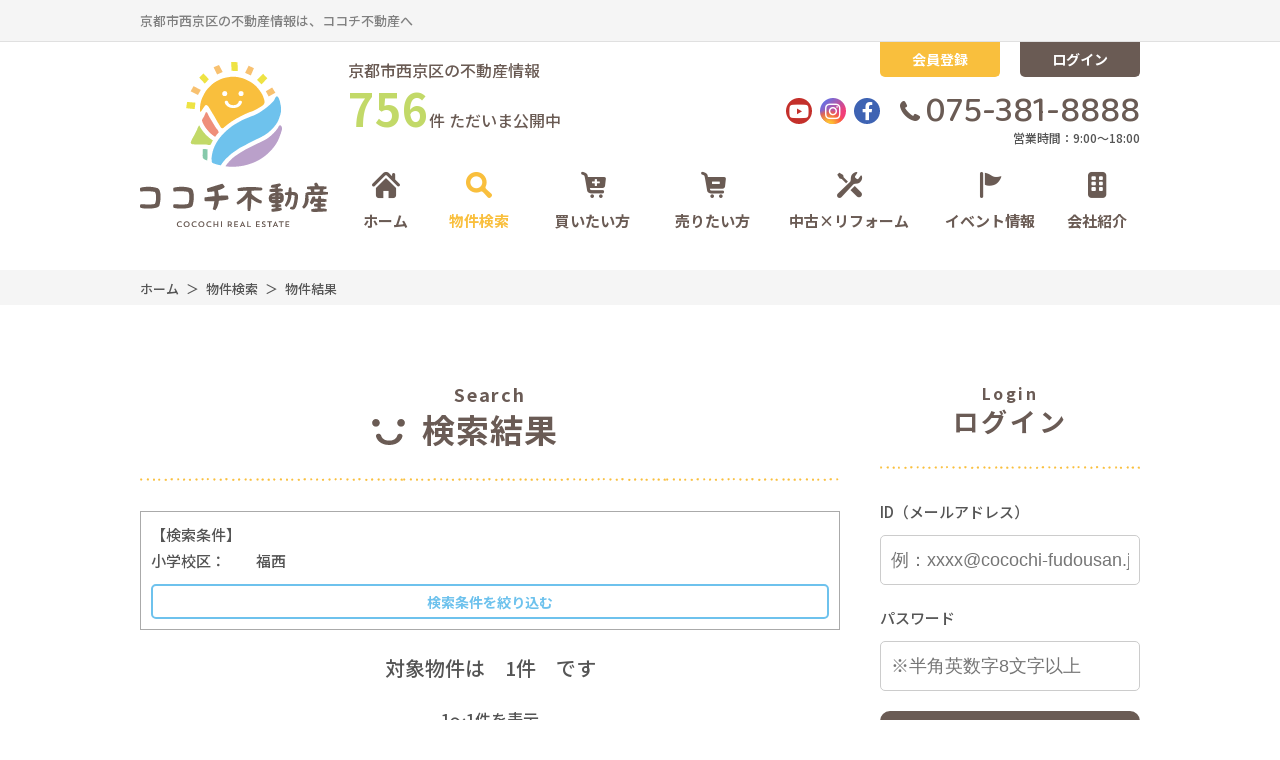

--- FILE ---
content_type: text/html; charset=UTF-8
request_url: https://www.cocochi-fudousan.jp/estate/result?shougakkou%5B%5D=1:18
body_size: 12224
content:
<!DOCTYPE html>
<html lang="ja">
<head>
  <!-- ver.2.2.2 -->
  <meta charset="UTF-8">
  <meta http-equiv="X-UA-Compatible" content="IE=edge">
  <title>検索一覧｜京都市西京区の不動産情報なら、ココチ不動産</title>
<meta name="description" content="ココチ不動産の検索物件一覧ページ" />

<meta name="viewport" content="width=device-width, initial-scale=1.0">
<meta name="format-detection" content="telephone=no,address=no,email=no">
<meta name="csrf-token" content="vk2ru2LTdrAZE9aPEpNvmEVTNyDkQm1C0jSwpruk">

<meta property="og:title" content="検索一覧｜京都市西京区の不動産情報なら、ココチ不動産">
<meta property="og:description" content="ココチ不動産の検索物件一覧ページ">
<meta property="og:type" content="website">
<meta property="og:url" content="https://www.cocochi-fudousan.jp/estate/result">
<meta property="og:image" content="https://www.cocochi-fudousan.jp/res/img/logo.png">
<meta property="og:site_name" content="ココチ不動産">
<meta name="twitter:card" content="summary">
<meta name="twitter:title" content="検索一覧｜京都市西京区の不動産情報なら、ココチ不動産">
<meta name="twitter:description" content="ココチ不動産の検索物件一覧ページ">
<meta name="twitter:image" content="https://www.cocochi-fudousan.jp/res/img/logo.png">

<script src="https://www.cocochi-fudousan.jp/res/js/vendor.bundle.js?20201005134235"></script>
<script src="//code.jquery.com/jquery-migrate-3.0.1.min.js"></script>
<script src="https://www.cocochi-fudousan.jp/res/js/app.bundle.js?20201005134235"></script>
<script src="https://www.cocochi-fudousan.jp/packages/phery.min.js?20201005134235"></script>
<script src="https://www.cocochi-fudousan.jp/packages/spin.min.js?20201005134235"></script>
<script src="https://www.cocochi-fudousan.jp/packages/jquery.history.js?20201005134235"></script>
<script src="https://www.cocochi-fudousan.jp/packages/common.js?20220301134332"></script>
<script src="https://www.cocochi-fudousan.jp/res/js/dynamic.bundle.js?20201005134235"></script>
<script src="https://www.promisejs.org/polyfills/promise-7.0.4.min.js"></script>
<script src="https://cdn.jsdelivr.net/npm/sweetalert2@9"></script>

<link href="https://fonts.googleapis.com/css2?family=Noto+Sans+JP:wght@300;400;500;700;900&family=Roboto:wght@300;400&family=Montserrat:wght@600&family=Baloo+Tamma+2:wght@400;500;600;700&display=swap" rel="stylesheet">
<link rel="stylesheet" href="https://use.fontawesome.com/releases/v5.13.0/css/all.css">

<link rel="shortcut icon" href="https://www.cocochi-fudousan.jp/favicon.ico" type="image/x-icon">
<link rel="apple-touch-icon" href="https://www.cocochi-fudousan.jp/apple-touch-icon.png" sizes="180x180">
<link rel="stylesheet" href="https://www.cocochi-fudousan.jp/res/css/style.css?20250217104617">

<script>
  $.ajaxSetup({
    headers: {
      'X-CSRF-TOKEN': $('meta[name="csrf-token"]').attr('content')
    }
  });
  $(function () {
        $(document).on("click", '.js-menu', function() {
      $(this).toggleClass("active");
      $(".js-menuBox").slideToggle("normal");
    });
  });
</script>
  <link rel="stylesheet" href="https://www.cocochi-fudousan.jp/res/css/estate.css?20250217104617" type="text/css" media="all" />
  <!-- Google Tag Manager -->
<script>(function(w,d,s,l,i){w[l]=w[l]||[];w[l].push({'gtm.start':
      new Date().getTime(),event:'gtm.js'});var f=d.getElementsByTagName(s)[0],
    j=d.createElement(s),dl=l!='dataLayer'?'&l='+l:'';j.async=true;j.src=
    'https://www.googletagmanager.com/gtm.js?id='+i+dl;f.parentNode.insertBefore(j,f);
  })(window,document,'script','dataLayer','GTM-MGJT3CQ');</script>
<!-- End Google Tag Manager -->
</head>
<body id="top" class="page-estate">
<!-- Google Tag Manager (noscript) -->
<noscript><iframe src="https://www.googletagmanager.com/ns.html?id=GTM-MGJT3CQ"
                  height="0" width="0" style="display:none;visibility:hidden"></iframe></noscript>
<!-- End Google Tag Manager (noscript) -->
<div class="p-wrapper">
<header id="header" class="l-header p-header">
  <div class="p-header__top">
    <div class="l-wrap inner">
      <p class="description">京都市西京区の不動産情報は、ココチ不動産へ</p>
    </div>
  </div>
  <!--/.p-header__top-->

  <div class="l-header__inner p-header__main l-wrap">
    <div class="p-header__main--blockLogo">
      <h1 class="logo">
        <a href="https://www.cocochi-fudousan.jp"><img src="https://www.cocochi-fudousan.jp/res/img/logo.svg" alt="ココチ不動産"></a>
        <span class="description">京都市西京区の不動産情報は、ココチ不動産へ</span>
      </h1>

      <div class="estateCount">
        <div>京都市西京区の不動産情報 <br><div class="u-d-n-sp"><span class="estateCount__total">756</span>件 ただいま公開中</div></div>
      </div>

      <button class="menuBtn js-menu u-d-n-pc" type="button">
        <span class="menuBtn__inner"><i class="fas fa-bars"></i></span>
      </button>
    </div>

    <div class="p-header__main--blockContact">
      <ul class="headBtn">
        <li class="headBtn__btn btn-search"><a href="https://www.cocochi-fudousan.jp/estate/search" class="btn c-button01 c-button01--nobullet c-button01--s c-button01--sub">物件を探す</a></li>
                  <li class="headBtn__btn"><a href="https://www.cocochi-fudousan.jp/regist" class="btn c-button01 c-button01--nobullet c-button01--s c-button01--regist">会員登録</a></li>
          <li class="headBtn__btn"><a href="https://www.cocochi-fudousan.jp/member/login" class="btn c-button01 c-button01--nobullet c-button01--s c-button01--login">ログイン</a></li>
              </ul>

      <div class="headinfo">
        <div class="sns">
            <a href="https://youtu.be/uzvvrm2YoZI?si=3cdIBcxtNrqMOAMG" target="_blank" rel="noopener" class="c-buttonSns c-buttonSns--youtube c-buttonSns--m"><i class="fab fa-youtube"></i></a>
            <a href="https://www.instagram.com/cocochi_fudousan/" target="_blank" rel="noopener" class="c-buttonSns c-buttonSns--insta c-buttonSns--m c-button--nobullet"><i class="fab fa-instagram"></i></a>
            <a href="https://www.facebook.com/cocochifudosan" target="_blank" rel="noopener" class="c-buttonSns c-buttonSns--fb c-buttonSns--m"><i class="fab fa-facebook-f"></i></a>
        </div>
        <div class="contact">
                                    <p class="contact__tel"><i class="if if-icon_tel"></i>075-381-8888</p>
                                            <p class="contact__info">営業時間：9:00〜18:00</p>
                  </div>
      </div>

    </div>
  </div>
  <!--/.l-header__inner-->

  <ul class="p-burger js-menuBox">
    <li class="p-burger__item"><a href="https://www.cocochi-fudousan.jp" class="listItem">ホーム</a></li>
    <li class="p-burger__item"><a href="https://www.cocochi-fudousan.jp/estate/search" class="listItem">物件検索</a></li>
    <li class="p-burger__item"><a href="https://www.cocochi-fudousan.jp/buy" class="listItem">買いたい方</a></li>
    <li class="p-burger__item"><a href="https://www.cocochi-fudousan.jp/sell" class="listItem">売りたい方</a></li>
    <li class="p-burger__item"><a href="https://www.cocochi-fudousan.jp/reform" class="listItem">中古×リフォーム</a></li>
    <li class="p-burger__item"><a href="https://www.cocochi-fudousan.jp/event" class="listItem">イベント情報</a></li>
    <li class="p-burger__item"><a href="https://www.cocochi-fudousan.jp/voice" class="listItem">お客様の声</a></li>
    <li class="p-burger__item"><a href="https://www.cocochi-fudousan.jp/company" class="listItem">会社紹介</a></li>
    <li class="p-burger__item"><a href="https://www.cocochi-fudousan.jp/other/privacy" class="listItem">プライバシーポリシー</a></li>
    <li class="p-burger__item"><a href="https://www.cocochi-fudousan.jp/other/sitemap" class="listItem">サイトマップ</a></li>
  </ul>

  <div class="l-gNavi">
    <ul class="p-gNavi">
      <li id="gnavi-home" class="p-gNavi__item u-d-n-sp"><a href="https://www.cocochi-fudousan.jp" class="listItem"><i class="if if-icon_home"></i>ホーム</a></li>
      <li id="gnavi-estate" class="p-gNavi__item"><a href="https://www.cocochi-fudousan.jp/estate/search" class="listItem"><i class="if if-icon_search"></i>物件検索</a></li>
      <li id="gnavi-buy" class="p-gNavi__item u-d-n-sp"><a href="https://www.cocochi-fudousan.jp/buy" class="listItem"><i class="if if-icon_buy"></i>買いたい方</a></li>
      <li id="gnavi-sell" class="p-gNavi__item u-d-n-sp"><a href="https://www.cocochi-fudousan.jp/sell" class="listItem"><i class="if if-icon_sell"></i>売りたい方</a></li>
      <li id="gnavi-reform" class="p-gNavi__item u-d-n-sp"><a href="https://www.cocochi-fudousan.jp/reform" class="listItem"><i class="if if-icon_reform"></i>中古×リフォーム</a></li>
      <li id="gnavi-event" class="p-gNavi__item u-d-n-sp"><a href="https://www.cocochi-fudousan.jp/event" class="listItem"><i class="if if-icon_event"></i>イベント情報</a></li>
      <li id="gnavi-company" class="p-gNavi__item u-d-n-sp">
        <a href="https://www.cocochi-fudousan.jp/company" class="listItem"><i class="if if-icon_building"></i>会社紹介</a>
        <ul>
          <li><a href="https://www.cocochi-fudousan.jp/company"><i class="fa fa-caret-right"></i> 会社概要</a></li>
          <li><a href="https://www.cocochi-fudousan.jp/company/message"><i class="fa fa-caret-right"></i> 代表あいさつ</a></li>
          <li><a href="https://www.cocochi-fudousan.jp/company/staff"><i class="fa fa-caret-right"></i> スタッフ紹介</a></li>
        </ul>
      </li>
              <li id="gnavi-regist" class="p-gNavi__item u-d-n-pc"><a href="https://www.cocochi-fudousan.jp/regist" class="listItem"><i class="if if-icon_member"></i>会員登録</a></li>
        <li id="gnavi-login" class="p-gNavi__item u-d-n-pc"><a href="https://www.cocochi-fudousan.jp/member/login" class="listItem"><i class="fas fa-sign-in-alt"></i>ログイン</a></li>
          </ul>
  </div>

  <div class="estateCountSP u-d-n-pc">
    <div><span class="estateCountSP__total">756</span> 件ただいま公開中&nbsp;&nbsp;&nbsp;&nbsp; 2026.01.23更新</div>
  </div>
</header>
<div class="p-breadcrumb">
  <ol id="pan" class="p-breadcrumb__inner l-wrap">
    <li class="p-breadcrumb__item">
      <a href="https://www.cocochi-fudousan.jp">ホーム</a>
    </li>
          <li class="p-breadcrumb__item">
        <a href='https://www.cocochi-fudousan.jp/estate/search'>物件検索</a>
      </li>
          <li class="p-breadcrumb__item">
        物件結果
      </li>
      </ol>
</div>
<div class="l-container l-container--under is-column2 result">
  <main id="main" class="l-main">

    <div class="l-wrap--2col">
      <h2 class="c-heading02">
      <span class="c-heading02__main">Search</span>
    <span class="c-heading02__sub">検索結果</span>
  </h2>

      <div class="conditions">
  <p class="conditions__ttl">【検索条件】</p>
    <dl class="conditions__tbl">
                  <dt class="conditions__heading">小学校区：</dt>
      <dd class="conditions__details">福西</dd>
                                                      </dl>
  <div>
    <a class="c-button01 c-button01--main--w c-button01--s c-button01--nobullet u-mt-10" href="https://www.cocochi-fudousan.jp/estate/search?restore">検索条件を絞り込む</a>
  </div>
</div>

      <div class="result__comment" style="display:none;">
        <p class="total">対象物件は　<span class="total__num"></span>件　です</p>
                  <p class="current"><span class="current__num"></span>件を表示</p>
          <div class="ajax_paginate page"></div>
          <div class="order">
            <div class="order__heading">並び替え</div>
            <select class="c-select01 order__select" name="order" id="order_value">
              <option value="update">新着順</option>
              <option value="ippan">一般公開物件を上に</option>
              <option value="price_asc">価格が安い</option>
              <option value="price_desc">価格が高い</option>
              <option value="land_desc">土地面積が広い</option>
              <option value="land_asc">土地面積が狭い</option>
              <option value="building_desc">建物面積が広い</option>
              <option value="building_asc">建物面積が狭い</option>
              <option value="senyu_desc">専有面積が広い</option>
              <option value="senyu_asc">専有面積が狭い</option>
            </select>
            <a data-loading="body" href="https://www.cocochi-fudousan.jp/estate/ajax_gateway" class="order__button c-button01 c-button01--main c-button01--s c-button01--nobullet" data-phery-related="#order_value" data-phery-remote="ajax_paginate" onclick="return false;" >並び替え </a>
            <a onclick="$(&quot;#order_value&quot;).val($(&quot;#order_value option:first&quot;).val());" data-loading="body" href="https://www.cocochi-fudousan.jp/estate/ajax_gateway" class="order__button c-button01 c-button01--main--w c-button01--s c-button01--nobullet" data-phery-related="#order_value" data-phery-remote="ajax_paginate" onclick="return false;" >リセット </a>
          </div>
                <p class="comment">
          <i class="if if-icon_arrow02"></i>気になる物件にチェックを入れて<br class="u-d-n-pc"> まとめてお問い合わせいただけます。
        </p>
      </div>

      <div class="result__list">
        <div id="ajax_list_area">
                  </div>
        <div id="search_loading" style="padding-top: 30px; position: relative; height:90px; text-align: center;"></div>
      </div>

              <div class="result__comment u-mb-0 u-mt-20" style="display:none;">
          <div class="ajax_paginate page"></div>
        </div>
          </div>
    <div class="l-fixed01 p-fixed01 js-fixed02 pc-2col">
      <p class="p-fixed01__ttl is-nomal">気になる物件をまとめて<br class="u-d-n-pc">お問い合わせいただけます</p>
      <ul class="p-fixed01__btn btnArea02">
        <li class="p-fixed01__listContact">
          <span class="go_inquiry button c-button01 c-button01--accent button01"><span class="baloon baloon--m baloon--accent">無料</span>物件問い合わせ</span>
        </li>
      </ul>
    </div>

  </main>
  <div class="l-sidebar p-sidebar">
    <div class="l-side__wrap">
    <section class="p-sidebar__block status">
      <h2 class="c-heading02 p-sidebar__ttl">
      <span class="main">Login</span>
      <span class="sub">ログイン</span>
    </h2>
    <form method="POST" action="https://www.cocochi-fudousan.jp/member/ajax_gateway" data-phery-remote="ajax_login" id="login_form" class="l-side__box" data-phery-args="{&quot;returnUrl&quot;:&quot;https:\/\/www.cocochi-fudousan.jp\/estate\/result?shougakkou%5B%5D=1%3A18&quot;}" >
      <input type="hidden" name="_token" value="vk2ru2LTdrAZE9aPEpNvmEVTNyDkQm1C0jSwpruk">
      <div class="p-sidebar__login">
        <dl class="formArea">
          <dt class="formArea__heading">ID（メールアドレス）</dt>
          <dd class="formArea__data">
            <input id="login_id" class="c-text01" name="login_id" type="text" placeholder="例：xxxx@cocochi-fudousan.jp※半角英数字">
          </dd>
          <dt class="formArea__heading">パスワード</dt>
          <dd class="formArea__data">
            <input name="password" type="password" placeholder="※半角英数字8文字以上" class="c-text01">
          </dd>
        </dl>
        <div class="formArea__button">
          <button class="c-button01 c-button01--l c-button01--nobullet c-button01--login" type="submit" data-loading="body">ログイン</button>
        </div>
        <p class="u-ta-c">
          <a class="linkText" href="https://www.cocochi-fudousan.jp/member/password">パスワードを忘れた方はこちら</a>
        </p>
      </div>
    </form>
  </section>
  <section class="p-sidebar__block p-sidebar__search">
  <h2 class="c-heading02 p-sidebar__ttl">
    <span class="main">Search</span>
    物件検索
  </h2>
  <form id="sidebar-form" method="POST" action="https://www.cocochi-fudousan.jp/estate/result">
    <input type="hidden" name="_token" value="vk2ru2LTdrAZE9aPEpNvmEVTNyDkQm1C0jSwpruk">
    <section class="block">
      <h3 class="c-heading04 p-sidebar__sttl">種別選択</h3>
      <ul class="type">
                                      <li class="listItem">
              <label class="c-checkbox04">
                <input class="c-checkbox04__input" name="bukken_type[]" type="checkbox" value="01"><span class="c-checkbox04__parts">土地</span>
              </label>
            </li>
                      <li class="listItem">
              <label class="c-checkbox04">
                <input class="c-checkbox04__input" name="bukken_type[]" type="checkbox" value="02"><span class="c-checkbox04__parts">一戸建て</span>
              </label>
            </li>
                      <li class="listItem">
              <label class="c-checkbox04">
                <input class="c-checkbox04__input" name="bukken_type[]" type="checkbox" value="03"><span class="c-checkbox04__parts">マンション</span>
              </label>
            </li>
                      <li class="listItem">
              <label class="c-checkbox04">
                <input class="c-checkbox04__input" name="bukken_type[]" type="checkbox" value="10"><span class="c-checkbox04__parts">収益物件</span>
              </label>
            </li>
                        </ul>
    </section>
    <section class="block">
      <h3 class="c-heading04 p-sidebar__sttl">市区町村選択</h3>
              <dl class="js-accordion01 c-accordion01 c-accordion01--side">
          <dt class="js-accordion01-btn c-accordion01__heading">京都市西京区<span class="total count_area_1"">592件</span><p class="ex">地域を選択</p></dt>
          <dd class="js-accordion01-details c-accordion01__details sideTown">
            <ul class="sideTown__inner">
              <li class="listItem">
                <label class="c-checkbox04">
                  <input class="c-checkbox04__input" id="area_code_1" onclick="$(&#039;.&#039; + this.id).prop(&#039;checked&#039;, this.checked);" name="area[]" type="checkbox" value="1"><span class="c-checkbox04__parts">すべての地域をチェック（<span class="count_area_1">592件</span>）</span>
                </label>
              </li>
                                                <li class="listItem">
                    <label class="c-checkbox04">
                      <input class="c-checkbox04__input area_code_1" onclick="checkbox_all_check(&#039;area_code_1&#039;)" name="tiku[]" type="checkbox" value="1:8"><span class="c-checkbox04__parts">嵐山谷ケ辻子町（<span class="count_tiku_1_8">1件</span>）</span>
                    </label>
                  </li>
                                  <li class="listItem">
                    <label class="c-checkbox04">
                      <input class="c-checkbox04__input area_code_1" onclick="checkbox_all_check(&#039;area_code_1&#039;)" name="tiku[]" type="checkbox" value="1:9"><span class="c-checkbox04__parts">嵐山茶尻町（<span class="count_tiku_1_9">3件</span>）</span>
                    </label>
                  </li>
                                  <li class="listItem">
                    <label class="c-checkbox04">
                      <input class="c-checkbox04__input area_code_1" onclick="checkbox_all_check(&#039;area_code_1&#039;)" name="tiku[]" type="checkbox" value="1:10"><span class="c-checkbox04__parts">嵐山中尾下町（<span class="count_tiku_1_10">1件</span>）</span>
                    </label>
                  </li>
                                  <li class="listItem">
                    <label class="c-checkbox04">
                      <input class="c-checkbox04__input area_code_1" onclick="checkbox_all_check(&#039;area_code_1&#039;)" name="tiku[]" type="checkbox" value="1:11"><span class="c-checkbox04__parts">嵐山西一川町（<span class="count_tiku_1_11">1件</span>）</span>
                    </label>
                  </li>
                                  <li class="listItem">
                    <label class="c-checkbox04">
                      <input class="c-checkbox04__input area_code_1" onclick="checkbox_all_check(&#039;area_code_1&#039;)" name="tiku[]" type="checkbox" value="1:13"><span class="c-checkbox04__parts">嵐山東海道町（<span class="count_tiku_1_13">3件</span>）</span>
                    </label>
                  </li>
                                  <li class="listItem">
                    <label class="c-checkbox04">
                      <input class="c-checkbox04__input area_code_1" onclick="checkbox_all_check(&#039;area_code_1&#039;)" name="tiku[]" type="checkbox" value="1:14"><span class="c-checkbox04__parts">嵐山樋ノ上町（<span class="count_tiku_1_14">6件</span>）</span>
                    </label>
                  </li>
                                  <li class="listItem">
                    <label class="c-checkbox04">
                      <input class="c-checkbox04__input area_code_1" onclick="checkbox_all_check(&#039;area_code_1&#039;)" name="tiku[]" type="checkbox" value="1:15"><span class="c-checkbox04__parts">嵐山風呂ノ橋町（<span class="count_tiku_1_15">1件</span>）</span>
                    </label>
                  </li>
                                  <li class="listItem">
                    <label class="c-checkbox04">
                      <input class="c-checkbox04__input area_code_1" onclick="checkbox_all_check(&#039;area_code_1&#039;)" name="tiku[]" type="checkbox" value="1:17"><span class="c-checkbox04__parts">嵐山宮ノ前町（<span class="count_tiku_1_17">2件</span>）</span>
                    </label>
                  </li>
                                  <li class="listItem">
                    <label class="c-checkbox04">
                      <input class="c-checkbox04__input area_code_1" onclick="checkbox_all_check(&#039;area_code_1&#039;)" name="tiku[]" type="checkbox" value="1:19"><span class="c-checkbox04__parts">嵐山森ノ前町（<span class="count_tiku_1_19">1件</span>）</span>
                    </label>
                  </li>
                                  <li class="listItem">
                    <label class="c-checkbox04">
                      <input class="c-checkbox04__input area_code_1" onclick="checkbox_all_check(&#039;area_code_1&#039;)" name="tiku[]" type="checkbox" value="1:20"><span class="c-checkbox04__parts">嵐山薬師下町（<span class="count_tiku_1_20">3件</span>）</span>
                    </label>
                  </li>
                                  <li class="listItem">
                    <label class="c-checkbox04">
                      <input class="c-checkbox04__input area_code_1" onclick="checkbox_all_check(&#039;area_code_1&#039;)" name="tiku[]" type="checkbox" value="1:21"><span class="c-checkbox04__parts">嵐山山田町（<span class="count_tiku_1_21">1件</span>）</span>
                    </label>
                  </li>
                                  <li class="listItem">
                    <label class="c-checkbox04">
                      <input class="c-checkbox04__input area_code_1" onclick="checkbox_all_check(&#039;area_code_1&#039;)" name="tiku[]" type="checkbox" value="1:22"><span class="c-checkbox04__parts">嵐山山ノ下町（<span class="count_tiku_1_22">3件</span>）</span>
                    </label>
                  </li>
                                  <li class="listItem">
                    <label class="c-checkbox04">
                      <input class="c-checkbox04__input area_code_1" onclick="checkbox_all_check(&#039;area_code_1&#039;)" name="tiku[]" type="checkbox" value="1:24"><span class="c-checkbox04__parts">牛ケ瀬奥ノ防町（<span class="count_tiku_1_24">1件</span>）</span>
                    </label>
                  </li>
                                  <li class="listItem">
                    <label class="c-checkbox04">
                      <input class="c-checkbox04__input area_code_1" onclick="checkbox_all_check(&#039;area_code_1&#039;)" name="tiku[]" type="checkbox" value="1:27"><span class="c-checkbox04__parts">牛ケ瀬堂田町（<span class="count_tiku_1_27">4件</span>）</span>
                    </label>
                  </li>
                                  <li class="listItem">
                    <label class="c-checkbox04">
                      <input class="c-checkbox04__input area_code_1" onclick="checkbox_all_check(&#039;area_code_1&#039;)" name="tiku[]" type="checkbox" value="1:28"><span class="c-checkbox04__parts">牛ケ瀬西柿町（<span class="count_tiku_1_28">1件</span>）</span>
                    </label>
                  </li>
                                  <li class="listItem">
                    <label class="c-checkbox04">
                      <input class="c-checkbox04__input area_code_1" onclick="checkbox_all_check(&#039;area_code_1&#039;)" name="tiku[]" type="checkbox" value="1:29"><span class="c-checkbox04__parts">牛ケ瀬林ノ本町（<span class="count_tiku_1_29">1件</span>）</span>
                    </label>
                  </li>
                                  <li class="listItem">
                    <label class="c-checkbox04">
                      <input class="c-checkbox04__input area_code_1" onclick="checkbox_all_check(&#039;area_code_1&#039;)" name="tiku[]" type="checkbox" value="1:30"><span class="c-checkbox04__parts">牛ケ瀬南ノ口町（<span class="count_tiku_1_30">1件</span>）</span>
                    </label>
                  </li>
                                  <li class="listItem">
                    <label class="c-checkbox04">
                      <input class="c-checkbox04__input area_code_1" onclick="checkbox_all_check(&#039;area_code_1&#039;)" name="tiku[]" type="checkbox" value="1:31"><span class="c-checkbox04__parts">牛ケ瀬山柿町（<span class="count_tiku_1_31">1件</span>）</span>
                    </label>
                  </li>
                                  <li class="listItem">
                    <label class="c-checkbox04">
                      <input class="c-checkbox04__input area_code_1" onclick="checkbox_all_check(&#039;area_code_1&#039;)" name="tiku[]" type="checkbox" value="1:32"><span class="c-checkbox04__parts">牛ケ瀬弥生町（<span class="count_tiku_1_32">1件</span>）</span>
                    </label>
                  </li>
                                  <li class="listItem">
                    <label class="c-checkbox04">
                      <input class="c-checkbox04__input area_code_1" onclick="checkbox_all_check(&#039;area_code_1&#039;)" name="tiku[]" type="checkbox" value="1:33"><span class="c-checkbox04__parts">大枝北沓掛町（<span class="count_tiku_1_33">23件</span>）</span>
                    </label>
                  </li>
                                  <li class="listItem">
                    <label class="c-checkbox04">
                      <input class="c-checkbox04__input area_code_1" onclick="checkbox_all_check(&#039;area_code_1&#039;)" name="tiku[]" type="checkbox" value="1:34"><span class="c-checkbox04__parts">大枝北福西町（<span class="count_tiku_1_34">8件</span>）</span>
                    </label>
                  </li>
                                  <li class="listItem">
                    <label class="c-checkbox04">
                      <input class="c-checkbox04__input area_code_1" onclick="checkbox_all_check(&#039;area_code_1&#039;)" name="tiku[]" type="checkbox" value="1:35"><span class="c-checkbox04__parts">大枝沓掛町（<span class="count_tiku_1_35">20件</span>）</span>
                    </label>
                  </li>
                                  <li class="listItem">
                    <label class="c-checkbox04">
                      <input class="c-checkbox04__input area_code_1" onclick="checkbox_all_check(&#039;area_code_1&#039;)" name="tiku[]" type="checkbox" value="1:36"><span class="c-checkbox04__parts">大枝塚原町（<span class="count_tiku_1_36">6件</span>）</span>
                    </label>
                  </li>
                                  <li class="listItem">
                    <label class="c-checkbox04">
                      <input class="c-checkbox04__input area_code_1" onclick="checkbox_all_check(&#039;area_code_1&#039;)" name="tiku[]" type="checkbox" value="1:37"><span class="c-checkbox04__parts">大枝中山町（<span class="count_tiku_1_37">8件</span>）</span>
                    </label>
                  </li>
                                  <li class="listItem">
                    <label class="c-checkbox04">
                      <input class="c-checkbox04__input area_code_1" onclick="checkbox_all_check(&#039;area_code_1&#039;)" name="tiku[]" type="checkbox" value="1:38"><span class="c-checkbox04__parts">大枝西新林町（<span class="count_tiku_1_38">19件</span>）</span>
                    </label>
                  </li>
                                  <li class="listItem">
                    <label class="c-checkbox04">
                      <input class="c-checkbox04__input area_code_1" onclick="checkbox_all_check(&#039;area_code_1&#039;)" name="tiku[]" type="checkbox" value="1:39"><span class="c-checkbox04__parts">大枝西長町（<span class="count_tiku_1_39">2件</span>）</span>
                    </label>
                  </li>
                                  <li class="listItem">
                    <label class="c-checkbox04">
                      <input class="c-checkbox04__input area_code_1" onclick="checkbox_all_check(&#039;area_code_1&#039;)" name="tiku[]" type="checkbox" value="1:41"><span class="c-checkbox04__parts">大枝東長町（<span class="count_tiku_1_41">9件</span>）</span>
                    </label>
                  </li>
                                  <li class="listItem">
                    <label class="c-checkbox04">
                      <input class="c-checkbox04__input area_code_1" onclick="checkbox_all_check(&#039;area_code_1&#039;)" name="tiku[]" type="checkbox" value="1:42"><span class="c-checkbox04__parts">大枝南福西町（<span class="count_tiku_1_42">6件</span>）</span>
                    </label>
                  </li>
                                  <li class="listItem">
                    <label class="c-checkbox04">
                      <input class="c-checkbox04__input area_code_1" onclick="checkbox_all_check(&#039;area_code_1&#039;)" name="tiku[]" type="checkbox" value="1:45"><span class="c-checkbox04__parts">大原野石見町（<span class="count_tiku_1_45">3件</span>）</span>
                    </label>
                  </li>
                                  <li class="listItem">
                    <label class="c-checkbox04">
                      <input class="c-checkbox04__input area_code_1" onclick="checkbox_all_check(&#039;area_code_1&#039;)" name="tiku[]" type="checkbox" value="1:46"><span class="c-checkbox04__parts">大原野上羽町（<span class="count_tiku_1_46">2件</span>）</span>
                    </label>
                  </li>
                                  <li class="listItem">
                    <label class="c-checkbox04">
                      <input class="c-checkbox04__input area_code_1" onclick="checkbox_all_check(&#039;area_code_1&#039;)" name="tiku[]" type="checkbox" value="1:47"><span class="c-checkbox04__parts">大原野小塩町（<span class="count_tiku_1_47">1件</span>）</span>
                    </label>
                  </li>
                                  <li class="listItem">
                    <label class="c-checkbox04">
                      <input class="c-checkbox04__input area_code_1" onclick="checkbox_all_check(&#039;area_code_1&#039;)" name="tiku[]" type="checkbox" value="1:48"><span class="c-checkbox04__parts">大原野上里男鹿町（<span class="count_tiku_1_48">11件</span>）</span>
                    </label>
                  </li>
                                  <li class="listItem">
                    <label class="c-checkbox04">
                      <input class="c-checkbox04__input area_code_1" onclick="checkbox_all_check(&#039;area_code_1&#039;)" name="tiku[]" type="checkbox" value="1:49"><span class="c-checkbox04__parts">大原野上里勝山町（<span class="count_tiku_1_49">7件</span>）</span>
                    </label>
                  </li>
                                  <li class="listItem">
                    <label class="c-checkbox04">
                      <input class="c-checkbox04__input area_code_1" onclick="checkbox_all_check(&#039;area_code_1&#039;)" name="tiku[]" type="checkbox" value="1:50"><span class="c-checkbox04__parts">大原野上里北ノ町（<span class="count_tiku_1_50">6件</span>）</span>
                    </label>
                  </li>
                                  <li class="listItem">
                    <label class="c-checkbox04">
                      <input class="c-checkbox04__input area_code_1" onclick="checkbox_all_check(&#039;area_code_1&#039;)" name="tiku[]" type="checkbox" value="1:51"><span class="c-checkbox04__parts">大原野上里鳥見町（<span class="count_tiku_1_51">6件</span>）</span>
                    </label>
                  </li>
                                  <li class="listItem">
                    <label class="c-checkbox04">
                      <input class="c-checkbox04__input area_code_1" onclick="checkbox_all_check(&#039;area_code_1&#039;)" name="tiku[]" type="checkbox" value="1:52"><span class="c-checkbox04__parts">大原野上里南ノ町（<span class="count_tiku_1_52">9件</span>）</span>
                    </label>
                  </li>
                                  <li class="listItem">
                    <label class="c-checkbox04">
                      <input class="c-checkbox04__input area_code_1" onclick="checkbox_all_check(&#039;area_code_1&#039;)" name="tiku[]" type="checkbox" value="1:53"><span class="c-checkbox04__parts">大原野上里紅葉町（<span class="count_tiku_1_53">7件</span>）</span>
                    </label>
                  </li>
                                  <li class="listItem">
                    <label class="c-checkbox04">
                      <input class="c-checkbox04__input area_code_1" onclick="checkbox_all_check(&#039;area_code_1&#039;)" name="tiku[]" type="checkbox" value="1:54"><span class="c-checkbox04__parts">大原野北春日町（<span class="count_tiku_1_54">2件</span>）</span>
                    </label>
                  </li>
                                  <li class="listItem">
                    <label class="c-checkbox04">
                      <input class="c-checkbox04__input area_code_1" onclick="checkbox_all_check(&#039;area_code_1&#039;)" name="tiku[]" type="checkbox" value="1:56"><span class="c-checkbox04__parts">大原野西境谷町（<span class="count_tiku_1_56">31件</span>）</span>
                    </label>
                  </li>
                                  <li class="listItem">
                    <label class="c-checkbox04">
                      <input class="c-checkbox04__input area_code_1" onclick="checkbox_all_check(&#039;area_code_1&#039;)" name="tiku[]" type="checkbox" value="1:57"><span class="c-checkbox04__parts">大原野西竹の里町（<span class="count_tiku_1_57">9件</span>）</span>
                    </label>
                  </li>
                                  <li class="listItem">
                    <label class="c-checkbox04">
                      <input class="c-checkbox04__input area_code_1" onclick="checkbox_all_check(&#039;area_code_1&#039;)" name="tiku[]" type="checkbox" value="1:58"><span class="c-checkbox04__parts">大原野灰方町（<span class="count_tiku_1_58">1件</span>）</span>
                    </label>
                  </li>
                                  <li class="listItem">
                    <label class="c-checkbox04">
                      <input class="c-checkbox04__input area_code_1" onclick="checkbox_all_check(&#039;area_code_1&#039;)" name="tiku[]" type="checkbox" value="1:59"><span class="c-checkbox04__parts">大原野東境谷町（<span class="count_tiku_1_59">1件</span>）</span>
                    </label>
                  </li>
                                  <li class="listItem">
                    <label class="c-checkbox04">
                      <input class="c-checkbox04__input area_code_1" onclick="checkbox_all_check(&#039;area_code_1&#039;)" name="tiku[]" type="checkbox" value="1:62"><span class="c-checkbox04__parts">大原野南春日町（<span class="count_tiku_1_62">5件</span>）</span>
                    </label>
                  </li>
                                  <li class="listItem">
                    <label class="c-checkbox04">
                      <input class="c-checkbox04__input area_code_1" onclick="checkbox_all_check(&#039;area_code_1&#039;)" name="tiku[]" type="checkbox" value="1:64"><span class="c-checkbox04__parts">樫原畔ノ海道（<span class="count_tiku_1_64">1件</span>）</span>
                    </label>
                  </li>
                                  <li class="listItem">
                    <label class="c-checkbox04">
                      <input class="c-checkbox04__input area_code_1" onclick="checkbox_all_check(&#039;area_code_1&#039;)" name="tiku[]" type="checkbox" value="1:67"><span class="c-checkbox04__parts">樫原井戸（<span class="count_tiku_1_67">1件</span>）</span>
                    </label>
                  </li>
                                  <li class="listItem">
                    <label class="c-checkbox04">
                      <input class="c-checkbox04__input area_code_1" onclick="checkbox_all_check(&#039;area_code_1&#039;)" name="tiku[]" type="checkbox" value="1:68"><span class="c-checkbox04__parts">樫原芋峠（<span class="count_tiku_1_68">1件</span>）</span>
                    </label>
                  </li>
                                  <li class="listItem">
                    <label class="c-checkbox04">
                      <input class="c-checkbox04__input area_code_1" onclick="checkbox_all_check(&#039;area_code_1&#039;)" name="tiku[]" type="checkbox" value="1:70"><span class="c-checkbox04__parts">樫原宇治井西町（<span class="count_tiku_1_70">3件</span>）</span>
                    </label>
                  </li>
                                  <li class="listItem">
                    <label class="c-checkbox04">
                      <input class="c-checkbox04__input area_code_1" onclick="checkbox_all_check(&#039;area_code_1&#039;)" name="tiku[]" type="checkbox" value="1:75"><span class="c-checkbox04__parts">樫原上池田町（<span class="count_tiku_1_75">1件</span>）</span>
                    </label>
                  </li>
                                  <li class="listItem">
                    <label class="c-checkbox04">
                      <input class="c-checkbox04__input area_code_1" onclick="checkbox_all_check(&#039;area_code_1&#039;)" name="tiku[]" type="checkbox" value="1:80"><span class="c-checkbox04__parts">樫原甲水（<span class="count_tiku_1_80">1件</span>）</span>
                    </label>
                  </li>
                                  <li class="listItem">
                    <label class="c-checkbox04">
                      <input class="c-checkbox04__input area_code_1" onclick="checkbox_all_check(&#039;area_code_1&#039;)" name="tiku[]" type="checkbox" value="1:83"><span class="c-checkbox04__parts">樫原鴫谷（<span class="count_tiku_1_83">2件</span>）</span>
                    </label>
                  </li>
                                  <li class="listItem">
                    <label class="c-checkbox04">
                      <input class="c-checkbox04__input area_code_1" onclick="checkbox_all_check(&#039;area_code_1&#039;)" name="tiku[]" type="checkbox" value="1:85"><span class="c-checkbox04__parts">樫原下ノ町（<span class="count_tiku_1_85">1件</span>）</span>
                    </label>
                  </li>
                                  <li class="listItem">
                    <label class="c-checkbox04">
                      <input class="c-checkbox04__input area_code_1" onclick="checkbox_all_check(&#039;area_code_1&#039;)" name="tiku[]" type="checkbox" value="1:86"><span class="c-checkbox04__parts">樫原杉原町（<span class="count_tiku_1_86">4件</span>）</span>
                    </label>
                  </li>
                                  <li class="listItem">
                    <label class="c-checkbox04">
                      <input class="c-checkbox04__input area_code_1" onclick="checkbox_all_check(&#039;area_code_1&#039;)" name="tiku[]" type="checkbox" value="1:88"><span class="c-checkbox04__parts">樫原蛸田町（<span class="count_tiku_1_88">3件</span>）</span>
                    </label>
                  </li>
                                  <li class="listItem">
                    <label class="c-checkbox04">
                      <input class="c-checkbox04__input area_code_1" onclick="checkbox_all_check(&#039;area_code_1&#039;)" name="tiku[]" type="checkbox" value="1:89"><span class="c-checkbox04__parts">樫原田中町（<span class="count_tiku_1_89">1件</span>）</span>
                    </label>
                  </li>
                                  <li class="listItem">
                    <label class="c-checkbox04">
                      <input class="c-checkbox04__input area_code_1" onclick="checkbox_all_check(&#039;area_code_1&#039;)" name="tiku[]" type="checkbox" value="1:91"><span class="c-checkbox04__parts">樫原塚ノ本町（<span class="count_tiku_1_91">4件</span>）</span>
                    </label>
                  </li>
                                  <li class="listItem">
                    <label class="c-checkbox04">
                      <input class="c-checkbox04__input area_code_1" onclick="checkbox_all_check(&#039;area_code_1&#039;)" name="tiku[]" type="checkbox" value="1:95"><span class="c-checkbox04__parts">樫原庭井（<span class="count_tiku_1_95">1件</span>）</span>
                    </label>
                  </li>
                                  <li class="listItem">
                    <label class="c-checkbox04">
                      <input class="c-checkbox04__input area_code_1" onclick="checkbox_all_check(&#039;area_code_1&#039;)" name="tiku[]" type="checkbox" value="1:100"><span class="c-checkbox04__parts">樫原平田町（<span class="count_tiku_1_100">2件</span>）</span>
                    </label>
                  </li>
                                  <li class="listItem">
                    <label class="c-checkbox04">
                      <input class="c-checkbox04__input area_code_1" onclick="checkbox_all_check(&#039;area_code_1&#039;)" name="tiku[]" type="checkbox" value="1:104"><span class="c-checkbox04__parts">樫原三宅町（<span class="count_tiku_1_104">1件</span>）</span>
                    </label>
                  </li>
                                  <li class="listItem">
                    <label class="c-checkbox04">
                      <input class="c-checkbox04__input area_code_1" onclick="checkbox_all_check(&#039;area_code_1&#039;)" name="tiku[]" type="checkbox" value="1:108"><span class="c-checkbox04__parts">樫原分田（<span class="count_tiku_1_108">2件</span>）</span>
                    </label>
                  </li>
                                  <li class="listItem">
                    <label class="c-checkbox04">
                      <input class="c-checkbox04__input area_code_1" onclick="checkbox_all_check(&#039;area_code_1&#039;)" name="tiku[]" type="checkbox" value="1:109"><span class="c-checkbox04__parts">桂浅原町（<span class="count_tiku_1_109">1件</span>）</span>
                    </label>
                  </li>
                                  <li class="listItem">
                    <label class="c-checkbox04">
                      <input class="c-checkbox04__input area_code_1" onclick="checkbox_all_check(&#039;area_code_1&#039;)" name="tiku[]" type="checkbox" value="1:110"><span class="c-checkbox04__parts">桂朝日町（<span class="count_tiku_1_110">1件</span>）</span>
                    </label>
                  </li>
                                  <li class="listItem">
                    <label class="c-checkbox04">
                      <input class="c-checkbox04__input area_code_1" onclick="checkbox_all_check(&#039;area_code_1&#039;)" name="tiku[]" type="checkbox" value="1:111"><span class="c-checkbox04__parts">桂池尻町（<span class="count_tiku_1_111">12件</span>）</span>
                    </label>
                  </li>
                                  <li class="listItem">
                    <label class="c-checkbox04">
                      <input class="c-checkbox04__input area_code_1" onclick="checkbox_all_check(&#039;area_code_1&#039;)" name="tiku[]" type="checkbox" value="1:112"><span class="c-checkbox04__parts">桂市ノ前町（<span class="count_tiku_1_112">4件</span>）</span>
                    </label>
                  </li>
                                  <li class="listItem">
                    <label class="c-checkbox04">
                      <input class="c-checkbox04__input area_code_1" onclick="checkbox_all_check(&#039;area_code_1&#039;)" name="tiku[]" type="checkbox" value="1:113"><span class="c-checkbox04__parts">桂稲荷山町（<span class="count_tiku_1_113">4件</span>）</span>
                    </label>
                  </li>
                                  <li class="listItem">
                    <label class="c-checkbox04">
                      <input class="c-checkbox04__input area_code_1" onclick="checkbox_all_check(&#039;area_code_1&#039;)" name="tiku[]" type="checkbox" value="1:114"><span class="c-checkbox04__parts">桂乾町（<span class="count_tiku_1_114">7件</span>）</span>
                    </label>
                  </li>
                                  <li class="listItem">
                    <label class="c-checkbox04">
                      <input class="c-checkbox04__input area_code_1" onclick="checkbox_all_check(&#039;area_code_1&#039;)" name="tiku[]" type="checkbox" value="1:115"><span class="c-checkbox04__parts">桂艮町（<span class="count_tiku_1_115">4件</span>）</span>
                    </label>
                  </li>
                                  <li class="listItem">
                    <label class="c-checkbox04">
                      <input class="c-checkbox04__input area_code_1" onclick="checkbox_all_check(&#039;area_code_1&#039;)" name="tiku[]" type="checkbox" value="1:117"><span class="c-checkbox04__parts">桂春日町（<span class="count_tiku_1_117">1件</span>）</span>
                    </label>
                  </li>
                                  <li class="listItem">
                    <label class="c-checkbox04">
                      <input class="c-checkbox04__input area_code_1" onclick="checkbox_all_check(&#039;area_code_1&#039;)" name="tiku[]" type="checkbox" value="1:147"><span class="c-checkbox04__parts">桂上野北町（<span class="count_tiku_1_147">4件</span>）</span>
                    </label>
                  </li>
                                  <li class="listItem">
                    <label class="c-checkbox04">
                      <input class="c-checkbox04__input area_code_1" onclick="checkbox_all_check(&#039;area_code_1&#039;)" name="tiku[]" type="checkbox" value="1:145"><span class="c-checkbox04__parts">桂上野西町（<span class="count_tiku_1_145">8件</span>）</span>
                    </label>
                  </li>
                                  <li class="listItem">
                    <label class="c-checkbox04">
                      <input class="c-checkbox04__input area_code_1" onclick="checkbox_all_check(&#039;area_code_1&#039;)" name="tiku[]" type="checkbox" value="1:144"><span class="c-checkbox04__parts">桂上野東町（<span class="count_tiku_1_144">3件</span>）</span>
                    </label>
                  </li>
                                  <li class="listItem">
                    <label class="c-checkbox04">
                      <input class="c-checkbox04__input area_code_1" onclick="checkbox_all_check(&#039;area_code_1&#039;)" name="tiku[]" type="checkbox" value="1:121"><span class="c-checkbox04__parts">桂木ノ下町（<span class="count_tiku_1_121">3件</span>）</span>
                    </label>
                  </li>
                                  <li class="listItem">
                    <label class="c-checkbox04">
                      <input class="c-checkbox04__input area_code_1" onclick="checkbox_all_check(&#039;area_code_1&#039;)" name="tiku[]" type="checkbox" value="1:123"><span class="c-checkbox04__parts">桂御所町（<span class="count_tiku_1_123">2件</span>）</span>
                    </label>
                  </li>
                                  <li class="listItem">
                    <label class="c-checkbox04">
                      <input class="c-checkbox04__input area_code_1" onclick="checkbox_all_check(&#039;area_code_1&#039;)" name="tiku[]" type="checkbox" value="1:124"><span class="c-checkbox04__parts">桂芝ノ下町（<span class="count_tiku_1_124">1件</span>）</span>
                    </label>
                  </li>
                                  <li class="listItem">
                    <label class="c-checkbox04">
                      <input class="c-checkbox04__input area_code_1" onclick="checkbox_all_check(&#039;area_code_1&#039;)" name="tiku[]" type="checkbox" value="1:126"><span class="c-checkbox04__parts">桂下豆田町（<span class="count_tiku_1_126">1件</span>）</span>
                    </label>
                  </li>
                                  <li class="listItem">
                    <label class="c-checkbox04">
                      <input class="c-checkbox04__input area_code_1" onclick="checkbox_all_check(&#039;area_code_1&#039;)" name="tiku[]" type="checkbox" value="1:127"><span class="c-checkbox04__parts">桂巽町（<span class="count_tiku_1_127">3件</span>）</span>
                    </label>
                  </li>
                                  <li class="listItem">
                    <label class="c-checkbox04">
                      <input class="c-checkbox04__input area_code_1" onclick="checkbox_all_check(&#039;area_code_1&#039;)" name="tiku[]" type="checkbox" value="1:128"><span class="c-checkbox04__parts">桂千代原町（<span class="count_tiku_1_128">9件</span>）</span>
                    </label>
                  </li>
                                  <li class="listItem">
                    <label class="c-checkbox04">
                      <input class="c-checkbox04__input area_code_1" onclick="checkbox_all_check(&#039;area_code_1&#039;)" name="tiku[]" type="checkbox" value="1:130"><span class="c-checkbox04__parts">桂徳大寺町（<span class="count_tiku_1_130">1件</span>）</span>
                    </label>
                  </li>
                                  <li class="listItem">
                    <label class="c-checkbox04">
                      <input class="c-checkbox04__input area_code_1" onclick="checkbox_all_check(&#039;area_code_1&#039;)" name="tiku[]" type="checkbox" value="1:136"><span class="c-checkbox04__parts">桂久方町（<span class="count_tiku_1_136">1件</span>）</span>
                    </label>
                  </li>
                                  <li class="listItem">
                    <label class="c-checkbox04">
                      <input class="c-checkbox04__input area_code_1" onclick="checkbox_all_check(&#039;area_code_1&#039;)" name="tiku[]" type="checkbox" value="1:137"><span class="c-checkbox04__parts">桂坤町（<span class="count_tiku_1_137">13件</span>）</span>
                    </label>
                  </li>
                                  <li class="listItem">
                    <label class="c-checkbox04">
                      <input class="c-checkbox04__input area_code_1" onclick="checkbox_all_check(&#039;area_code_1&#039;)" name="tiku[]" type="checkbox" value="1:140"><span class="c-checkbox04__parts">桂南巽町（<span class="count_tiku_1_140">4件</span>）</span>
                    </label>
                  </li>
                                  <li class="listItem">
                    <label class="c-checkbox04">
                      <input class="c-checkbox04__input area_code_1" onclick="checkbox_all_check(&#039;area_code_1&#039;)" name="tiku[]" type="checkbox" value="1:148"><span class="c-checkbox04__parts">上桂今井町（<span class="count_tiku_1_148">1件</span>）</span>
                    </label>
                  </li>
                                  <li class="listItem">
                    <label class="c-checkbox04">
                      <input class="c-checkbox04__input area_code_1" onclick="checkbox_all_check(&#039;area_code_1&#039;)" name="tiku[]" type="checkbox" value="1:149"><span class="c-checkbox04__parts">上桂大野町（<span class="count_tiku_1_149">2件</span>）</span>
                    </label>
                  </li>
                                  <li class="listItem">
                    <label class="c-checkbox04">
                      <input class="c-checkbox04__input area_code_1" onclick="checkbox_all_check(&#039;area_code_1&#039;)" name="tiku[]" type="checkbox" value="1:152"><span class="c-checkbox04__parts">上桂三ノ宮町（<span class="count_tiku_1_152">3件</span>）</span>
                    </label>
                  </li>
                                  <li class="listItem">
                    <label class="c-checkbox04">
                      <input class="c-checkbox04__input area_code_1" onclick="checkbox_all_check(&#039;area_code_1&#039;)" name="tiku[]" type="checkbox" value="1:154"><span class="c-checkbox04__parts">上桂東居町（<span class="count_tiku_1_154">1件</span>）</span>
                    </label>
                  </li>
                                  <li class="listItem">
                    <label class="c-checkbox04">
                      <input class="c-checkbox04__input area_code_1" onclick="checkbox_all_check(&#039;area_code_1&#039;)" name="tiku[]" type="checkbox" value="1:157"><span class="c-checkbox04__parts">上桂前川町（<span class="count_tiku_1_157">3件</span>）</span>
                    </label>
                  </li>
                                  <li class="listItem">
                    <label class="c-checkbox04">
                      <input class="c-checkbox04__input area_code_1" onclick="checkbox_all_check(&#039;area_code_1&#039;)" name="tiku[]" type="checkbox" value="1:158"><span class="c-checkbox04__parts">上桂前田町（<span class="count_tiku_1_158">8件</span>）</span>
                    </label>
                  </li>
                                  <li class="listItem">
                    <label class="c-checkbox04">
                      <input class="c-checkbox04__input area_code_1" onclick="checkbox_all_check(&#039;area_code_1&#039;)" name="tiku[]" type="checkbox" value="1:159"><span class="c-checkbox04__parts">上桂御正町（<span class="count_tiku_1_159">5件</span>）</span>
                    </label>
                  </li>
                                  <li class="listItem">
                    <label class="c-checkbox04">
                      <input class="c-checkbox04__input area_code_1" onclick="checkbox_all_check(&#039;area_code_1&#039;)" name="tiku[]" type="checkbox" value="1:160"><span class="c-checkbox04__parts">上桂宮ノ後町（<span class="count_tiku_1_160">5件</span>）</span>
                    </label>
                  </li>
                                  <li class="listItem">
                    <label class="c-checkbox04">
                      <input class="c-checkbox04__input area_code_1" onclick="checkbox_all_check(&#039;area_code_1&#039;)" name="tiku[]" type="checkbox" value="1:161"><span class="c-checkbox04__parts">上桂森上町（<span class="count_tiku_1_161">3件</span>）</span>
                    </label>
                  </li>
                                  <li class="listItem">
                    <label class="c-checkbox04">
                      <input class="c-checkbox04__input area_code_1" onclick="checkbox_all_check(&#039;area_code_1&#039;)" name="tiku[]" type="checkbox" value="1:162"><span class="c-checkbox04__parts">上桂森下町（<span class="count_tiku_1_162">2件</span>）</span>
                    </label>
                  </li>
                                  <li class="listItem">
                    <label class="c-checkbox04">
                      <input class="c-checkbox04__input area_code_1" onclick="checkbox_all_check(&#039;area_code_1&#039;)" name="tiku[]" type="checkbox" value="1:163"><span class="c-checkbox04__parts">川島有栖川町（<span class="count_tiku_1_163">1件</span>）</span>
                    </label>
                  </li>
                                  <li class="listItem">
                    <label class="c-checkbox04">
                      <input class="c-checkbox04__input area_code_1" onclick="checkbox_all_check(&#039;area_code_1&#039;)" name="tiku[]" type="checkbox" value="1:164"><span class="c-checkbox04__parts">川島粟田町（<span class="count_tiku_1_164">3件</span>）</span>
                    </label>
                  </li>
                                  <li class="listItem">
                    <label class="c-checkbox04">
                      <input class="c-checkbox04__input area_code_1" onclick="checkbox_all_check(&#039;area_code_1&#039;)" name="tiku[]" type="checkbox" value="1:167"><span class="c-checkbox04__parts">川島五反長町（<span class="count_tiku_1_167">2件</span>）</span>
                    </label>
                  </li>
                                  <li class="listItem">
                    <label class="c-checkbox04">
                      <input class="c-checkbox04__input area_code_1" onclick="checkbox_all_check(&#039;area_code_1&#039;)" name="tiku[]" type="checkbox" value="1:168"><span class="c-checkbox04__parts">川島権田町（<span class="count_tiku_1_168">3件</span>）</span>
                    </label>
                  </li>
                                  <li class="listItem">
                    <label class="c-checkbox04">
                      <input class="c-checkbox04__input area_code_1" onclick="checkbox_all_check(&#039;area_code_1&#039;)" name="tiku[]" type="checkbox" value="1:170"><span class="c-checkbox04__parts">川島三重町（<span class="count_tiku_1_170">4件</span>）</span>
                    </label>
                  </li>
                                  <li class="listItem">
                    <label class="c-checkbox04">
                      <input class="c-checkbox04__input area_code_1" onclick="checkbox_all_check(&#039;area_code_1&#039;)" name="tiku[]" type="checkbox" value="1:171"><span class="c-checkbox04__parts">川島尻堀町（<span class="count_tiku_1_171">3件</span>）</span>
                    </label>
                  </li>
                                  <li class="listItem">
                    <label class="c-checkbox04">
                      <input class="c-checkbox04__input area_code_1" onclick="checkbox_all_check(&#039;area_code_1&#039;)" name="tiku[]" type="checkbox" value="1:173"><span class="c-checkbox04__parts">川島玉頭町（<span class="count_tiku_1_173">7件</span>）</span>
                    </label>
                  </li>
                                  <li class="listItem">
                    <label class="c-checkbox04">
                      <input class="c-checkbox04__input area_code_1" onclick="checkbox_all_check(&#039;area_code_1&#039;)" name="tiku[]" type="checkbox" value="1:174"><span class="c-checkbox04__parts">川島調子町（<span class="count_tiku_1_174">3件</span>）</span>
                    </label>
                  </li>
                                  <li class="listItem">
                    <label class="c-checkbox04">
                      <input class="c-checkbox04__input area_code_1" onclick="checkbox_all_check(&#039;area_code_1&#039;)" name="tiku[]" type="checkbox" value="1:175"><span class="c-checkbox04__parts">川島寺田町（<span class="count_tiku_1_175">5件</span>）</span>
                    </label>
                  </li>
                                  <li class="listItem">
                    <label class="c-checkbox04">
                      <input class="c-checkbox04__input area_code_1" onclick="checkbox_all_check(&#039;area_code_1&#039;)" name="tiku[]" type="checkbox" value="1:178"><span class="c-checkbox04__parts">川島野田町（<span class="count_tiku_1_178">1件</span>）</span>
                    </label>
                  </li>
                                  <li class="listItem">
                    <label class="c-checkbox04">
                      <input class="c-checkbox04__input area_code_1" onclick="checkbox_all_check(&#039;area_code_1&#039;)" name="tiku[]" type="checkbox" value="1:179"><span class="c-checkbox04__parts">川島東代町（<span class="count_tiku_1_179">4件</span>）</span>
                    </label>
                  </li>
                                  <li class="listItem">
                    <label class="c-checkbox04">
                      <input class="c-checkbox04__input area_code_1" onclick="checkbox_all_check(&#039;area_code_1&#039;)" name="tiku[]" type="checkbox" value="1:185"><span class="c-checkbox04__parts">御陵荒木町（<span class="count_tiku_1_185">4件</span>）</span>
                    </label>
                  </li>
                                  <li class="listItem">
                    <label class="c-checkbox04">
                      <input class="c-checkbox04__input area_code_1" onclick="checkbox_all_check(&#039;area_code_1&#039;)" name="tiku[]" type="checkbox" value="1:186"><span class="c-checkbox04__parts">御陵池ノ谷（<span class="count_tiku_1_186">2件</span>）</span>
                    </label>
                  </li>
                                  <li class="listItem">
                    <label class="c-checkbox04">
                      <input class="c-checkbox04__input area_code_1" onclick="checkbox_all_check(&#039;area_code_1&#039;)" name="tiku[]" type="checkbox" value="1:187"><span class="c-checkbox04__parts">御陵内町（<span class="count_tiku_1_187">2件</span>）</span>
                    </label>
                  </li>
                                  <li class="listItem">
                    <label class="c-checkbox04">
                      <input class="c-checkbox04__input area_code_1" onclick="checkbox_all_check(&#039;area_code_1&#039;)" name="tiku[]" type="checkbox" value="1:188"><span class="c-checkbox04__parts">御陵大枝山町（<span class="count_tiku_1_188">17件</span>）</span>
                    </label>
                  </li>
                                  <li class="listItem">
                    <label class="c-checkbox04">
                      <input class="c-checkbox04__input area_code_1" onclick="checkbox_all_check(&#039;area_code_1&#039;)" name="tiku[]" type="checkbox" value="1:193"><span class="c-checkbox04__parts">御陵北山町（<span class="count_tiku_1_193">2件</span>）</span>
                    </label>
                  </li>
                                  <li class="listItem">
                    <label class="c-checkbox04">
                      <input class="c-checkbox04__input area_code_1" onclick="checkbox_all_check(&#039;area_code_1&#039;)" name="tiku[]" type="checkbox" value="1:195"><span class="c-checkbox04__parts">御陵谷町（<span class="count_tiku_1_195">1件</span>）</span>
                    </label>
                  </li>
                                  <li class="listItem">
                    <label class="c-checkbox04">
                      <input class="c-checkbox04__input area_code_1" onclick="checkbox_all_check(&#039;area_code_1&#039;)" name="tiku[]" type="checkbox" value="1:196"><span class="c-checkbox04__parts">御陵塚ノ越町（<span class="count_tiku_1_196">2件</span>）</span>
                    </label>
                  </li>
                                  <li class="listItem">
                    <label class="c-checkbox04">
                      <input class="c-checkbox04__input area_code_1" onclick="checkbox_all_check(&#039;area_code_1&#039;)" name="tiku[]" type="checkbox" value="1:197"><span class="c-checkbox04__parts">御陵細谷（<span class="count_tiku_1_197">2件</span>）</span>
                    </label>
                  </li>
                                  <li class="listItem">
                    <label class="c-checkbox04">
                      <input class="c-checkbox04__input area_code_1" onclick="checkbox_all_check(&#039;area_code_1&#039;)" name="tiku[]" type="checkbox" value="1:198"><span class="c-checkbox04__parts">御陵溝浦町（<span class="count_tiku_1_198">7件</span>）</span>
                    </label>
                  </li>
                                  <li class="listItem">
                    <label class="c-checkbox04">
                      <input class="c-checkbox04__input area_code_1" onclick="checkbox_all_check(&#039;area_code_1&#039;)" name="tiku[]" type="checkbox" value="1:200"><span class="c-checkbox04__parts">御陵峰ケ堂町（<span class="count_tiku_1_200">15件</span>）</span>
                    </label>
                  </li>
                                  <li class="listItem">
                    <label class="c-checkbox04">
                      <input class="c-checkbox04__input area_code_1" onclick="checkbox_all_check(&#039;area_code_1&#039;)" name="tiku[]" type="checkbox" value="1:202"><span class="c-checkbox04__parts">下津林北浦町（<span class="count_tiku_1_202">4件</span>）</span>
                    </label>
                  </li>
                                  <li class="listItem">
                    <label class="c-checkbox04">
                      <input class="c-checkbox04__input area_code_1" onclick="checkbox_all_check(&#039;area_code_1&#039;)" name="tiku[]" type="checkbox" value="1:203"><span class="c-checkbox04__parts">下津林楠町（<span class="count_tiku_1_203">1件</span>）</span>
                    </label>
                  </li>
                                  <li class="listItem">
                    <label class="c-checkbox04">
                      <input class="c-checkbox04__input area_code_1" onclick="checkbox_all_check(&#039;area_code_1&#039;)" name="tiku[]" type="checkbox" value="1:205"><span class="c-checkbox04__parts">下津林大般若町（<span class="count_tiku_1_205">3件</span>）</span>
                    </label>
                  </li>
                                  <li class="listItem">
                    <label class="c-checkbox04">
                      <input class="c-checkbox04__input area_code_1" onclick="checkbox_all_check(&#039;area_code_1&#039;)" name="tiku[]" type="checkbox" value="1:206"><span class="c-checkbox04__parts">下津林佃（<span class="count_tiku_1_206">4件</span>）</span>
                    </label>
                  </li>
                                  <li class="listItem">
                    <label class="c-checkbox04">
                      <input class="c-checkbox04__input area_code_1" onclick="checkbox_all_check(&#039;area_code_1&#039;)" name="tiku[]" type="checkbox" value="1:207"><span class="c-checkbox04__parts">下津林中島町（<span class="count_tiku_1_207">5件</span>）</span>
                    </label>
                  </li>
                                  <li class="listItem">
                    <label class="c-checkbox04">
                      <input class="c-checkbox04__input area_code_1" onclick="checkbox_all_check(&#039;area_code_1&#039;)" name="tiku[]" type="checkbox" value="1:208"><span class="c-checkbox04__parts">下津林番条（<span class="count_tiku_1_208">2件</span>）</span>
                    </label>
                  </li>
                                  <li class="listItem">
                    <label class="c-checkbox04">
                      <input class="c-checkbox04__input area_code_1" onclick="checkbox_all_check(&#039;area_code_1&#039;)" name="tiku[]" type="checkbox" value="1:209"><span class="c-checkbox04__parts">下津林番条町（<span class="count_tiku_1_209">1件</span>）</span>
                    </label>
                  </li>
                                  <li class="listItem">
                    <label class="c-checkbox04">
                      <input class="c-checkbox04__input area_code_1" onclick="checkbox_all_check(&#039;area_code_1&#039;)" name="tiku[]" type="checkbox" value="1:212"><span class="c-checkbox04__parts">下津林前泓町（<span class="count_tiku_1_212">1件</span>）</span>
                    </label>
                  </li>
                                  <li class="listItem">
                    <label class="c-checkbox04">
                      <input class="c-checkbox04__input area_code_1" onclick="checkbox_all_check(&#039;area_code_1&#039;)" name="tiku[]" type="checkbox" value="1:215"><span class="c-checkbox04__parts">下津林南中島町（<span class="count_tiku_1_215">2件</span>）</span>
                    </label>
                  </li>
                                  <li class="listItem">
                    <label class="c-checkbox04">
                      <input class="c-checkbox04__input area_code_1" onclick="checkbox_all_check(&#039;area_code_1&#039;)" name="tiku[]" type="checkbox" value="1:216"><span class="c-checkbox04__parts">下津林六反田（<span class="count_tiku_1_216">1件</span>）</span>
                    </label>
                  </li>
                                  <li class="listItem">
                    <label class="c-checkbox04">
                      <input class="c-checkbox04__input area_code_1" onclick="checkbox_all_check(&#039;area_code_1&#039;)" name="tiku[]" type="checkbox" value="1:221"><span class="c-checkbox04__parts">松尾上ノ山町（<span class="count_tiku_1_221">2件</span>）</span>
                    </label>
                  </li>
                                  <li class="listItem">
                    <label class="c-checkbox04">
                      <input class="c-checkbox04__input area_code_1" onclick="checkbox_all_check(&#039;area_code_1&#039;)" name="tiku[]" type="checkbox" value="1:222"><span class="c-checkbox04__parts">松尾木ノ曽町（<span class="count_tiku_1_222">3件</span>）</span>
                    </label>
                  </li>
                                  <li class="listItem">
                    <label class="c-checkbox04">
                      <input class="c-checkbox04__input area_code_1" onclick="checkbox_all_check(&#039;area_code_1&#039;)" name="tiku[]" type="checkbox" value="1:224"><span class="c-checkbox04__parts">松尾鈴川町（<span class="count_tiku_1_224">4件</span>）</span>
                    </label>
                  </li>
                                  <li class="listItem">
                    <label class="c-checkbox04">
                      <input class="c-checkbox04__input area_code_1" onclick="checkbox_all_check(&#039;area_code_1&#039;)" name="tiku[]" type="checkbox" value="1:225"><span class="c-checkbox04__parts">松尾大利町（<span class="count_tiku_1_225">8件</span>）</span>
                    </label>
                  </li>
                                  <li class="listItem">
                    <label class="c-checkbox04">
                      <input class="c-checkbox04__input area_code_1" onclick="checkbox_all_check(&#039;area_code_1&#039;)" name="tiku[]" type="checkbox" value="1:226"><span class="c-checkbox04__parts">松尾東ノ口町（<span class="count_tiku_1_226">3件</span>）</span>
                    </label>
                  </li>
                                  <li class="listItem">
                    <label class="c-checkbox04">
                      <input class="c-checkbox04__input area_code_1" onclick="checkbox_all_check(&#039;area_code_1&#039;)" name="tiku[]" type="checkbox" value="1:227"><span class="c-checkbox04__parts">松尾万石町（<span class="count_tiku_1_227">2件</span>）</span>
                    </label>
                  </li>
                                  <li class="listItem">
                    <label class="c-checkbox04">
                      <input class="c-checkbox04__input area_code_1" onclick="checkbox_all_check(&#039;area_code_1&#039;)" name="tiku[]" type="checkbox" value="1:228"><span class="c-checkbox04__parts">松室吾田神町（<span class="count_tiku_1_228">3件</span>）</span>
                    </label>
                  </li>
                                  <li class="listItem">
                    <label class="c-checkbox04">
                      <input class="c-checkbox04__input area_code_1" onclick="checkbox_all_check(&#039;area_code_1&#039;)" name="tiku[]" type="checkbox" value="1:229"><span class="c-checkbox04__parts">松室荒堀町（<span class="count_tiku_1_229">6件</span>）</span>
                    </label>
                  </li>
                                  <li class="listItem">
                    <label class="c-checkbox04">
                      <input class="c-checkbox04__input area_code_1" onclick="checkbox_all_check(&#039;area_code_1&#039;)" name="tiku[]" type="checkbox" value="1:230"><span class="c-checkbox04__parts">松室追上ゲ町（<span class="count_tiku_1_230">3件</span>）</span>
                    </label>
                  </li>
                                  <li class="listItem">
                    <label class="c-checkbox04">
                      <input class="c-checkbox04__input area_code_1" onclick="checkbox_all_check(&#039;area_code_1&#039;)" name="tiku[]" type="checkbox" value="1:231"><span class="c-checkbox04__parts">松室扇田町（<span class="count_tiku_1_231">2件</span>）</span>
                    </label>
                  </li>
                                  <li class="listItem">
                    <label class="c-checkbox04">
                      <input class="c-checkbox04__input area_code_1" onclick="checkbox_all_check(&#039;area_code_1&#039;)" name="tiku[]" type="checkbox" value="1:233"><span class="c-checkbox04__parts">松室北河原町（<span class="count_tiku_1_233">8件</span>）</span>
                    </label>
                  </li>
                                  <li class="listItem">
                    <label class="c-checkbox04">
                      <input class="c-checkbox04__input area_code_1" onclick="checkbox_all_check(&#039;area_code_1&#039;)" name="tiku[]" type="checkbox" value="1:236"><span class="c-checkbox04__parts">松室庄田町（<span class="count_tiku_1_236">1件</span>）</span>
                    </label>
                  </li>
                                  <li class="listItem">
                    <label class="c-checkbox04">
                      <input class="c-checkbox04__input area_code_1" onclick="checkbox_all_check(&#039;area_code_1&#039;)" name="tiku[]" type="checkbox" value="1:237"><span class="c-checkbox04__parts">松室田中町（<span class="count_tiku_1_237">2件</span>）</span>
                    </label>
                  </li>
                                  <li class="listItem">
                    <label class="c-checkbox04">
                      <input class="c-checkbox04__input area_code_1" onclick="checkbox_all_check(&#039;area_code_1&#039;)" name="tiku[]" type="checkbox" value="1:238"><span class="c-checkbox04__parts">松室中溝町（<span class="count_tiku_1_238">4件</span>）</span>
                    </label>
                  </li>
                                  <li class="listItem">
                    <label class="c-checkbox04">
                      <input class="c-checkbox04__input area_code_1" onclick="checkbox_all_check(&#039;area_code_1&#039;)" name="tiku[]" type="checkbox" value="1:239"><span class="c-checkbox04__parts">松室山添町（<span class="count_tiku_1_239">1件</span>）</span>
                    </label>
                  </li>
                                  <li class="listItem">
                    <label class="c-checkbox04">
                      <input class="c-checkbox04__input area_code_1" onclick="checkbox_all_check(&#039;area_code_1&#039;)" name="tiku[]" type="checkbox" value="1:242"><span class="c-checkbox04__parts">山田大吉見町（<span class="count_tiku_1_242">2件</span>）</span>
                    </label>
                  </li>
                                  <li class="listItem">
                    <label class="c-checkbox04">
                      <input class="c-checkbox04__input area_code_1" onclick="checkbox_all_check(&#039;area_code_1&#039;)" name="tiku[]" type="checkbox" value="1:243"><span class="c-checkbox04__parts">山田御道路町（<span class="count_tiku_1_243">1件</span>）</span>
                    </label>
                  </li>
                                  <li class="listItem">
                    <label class="c-checkbox04">
                      <input class="c-checkbox04__input area_code_1" onclick="checkbox_all_check(&#039;area_code_1&#039;)" name="tiku[]" type="checkbox" value="1:244"><span class="c-checkbox04__parts">山田北ノ町（<span class="count_tiku_1_244">6件</span>）</span>
                    </label>
                  </li>
                                  <li class="listItem">
                    <label class="c-checkbox04">
                      <input class="c-checkbox04__input area_code_1" onclick="checkbox_all_check(&#039;area_code_1&#039;)" name="tiku[]" type="checkbox" value="1:245"><span class="c-checkbox04__parts">山田北山田町（<span class="count_tiku_1_245">1件</span>）</span>
                    </label>
                  </li>
                                  <li class="listItem">
                    <label class="c-checkbox04">
                      <input class="c-checkbox04__input area_code_1" onclick="checkbox_all_check(&#039;area_code_1&#039;)" name="tiku[]" type="checkbox" value="1:246"><span class="c-checkbox04__parts">山田車塚町（<span class="count_tiku_1_246">2件</span>）</span>
                    </label>
                  </li>
                                  <li class="listItem">
                    <label class="c-checkbox04">
                      <input class="c-checkbox04__input area_code_1" onclick="checkbox_all_check(&#039;area_code_1&#039;)" name="tiku[]" type="checkbox" value="1:248"><span class="c-checkbox04__parts">山田庄田町（<span class="count_tiku_1_248">1件</span>）</span>
                    </label>
                  </li>
                                  <li class="listItem">
                    <label class="c-checkbox04">
                      <input class="c-checkbox04__input area_code_1" onclick="checkbox_all_check(&#039;area_code_1&#039;)" name="tiku[]" type="checkbox" value="1:250"><span class="c-checkbox04__parts">山田出口町（<span class="count_tiku_1_250">3件</span>）</span>
                    </label>
                  </li>
                                  <li class="listItem">
                    <label class="c-checkbox04">
                      <input class="c-checkbox04__input area_code_1" onclick="checkbox_all_check(&#039;area_code_1&#039;)" name="tiku[]" type="checkbox" value="1:252"><span class="c-checkbox04__parts">山田猫塚町（<span class="count_tiku_1_252">4件</span>）</span>
                    </label>
                  </li>
                                  <li class="listItem">
                    <label class="c-checkbox04">
                      <input class="c-checkbox04__input area_code_1" onclick="checkbox_all_check(&#039;area_code_1&#039;)" name="tiku[]" type="checkbox" value="1:254"><span class="c-checkbox04__parts">山田畑田町（<span class="count_tiku_1_254">1件</span>）</span>
                    </label>
                  </li>
                                  <li class="listItem">
                    <label class="c-checkbox04">
                      <input class="c-checkbox04__input area_code_1" onclick="checkbox_all_check(&#039;area_code_1&#039;)" name="tiku[]" type="checkbox" value="1:255"><span class="c-checkbox04__parts">山田葉室町（<span class="count_tiku_1_255">2件</span>）</span>
                    </label>
                  </li>
                                  <li class="listItem">
                    <label class="c-checkbox04">
                      <input class="c-checkbox04__input area_code_1" onclick="checkbox_all_check(&#039;area_code_1&#039;)" name="tiku[]" type="checkbox" value="1:257"><span class="c-checkbox04__parts">山田平尾町（<span class="count_tiku_1_257">7件</span>）</span>
                    </label>
                  </li>
                                  <li class="listItem">
                    <label class="c-checkbox04">
                      <input class="c-checkbox04__input area_code_1" onclick="checkbox_all_check(&#039;area_code_1&#039;)" name="tiku[]" type="checkbox" value="1:258"><span class="c-checkbox04__parts">山田開キ町（<span class="count_tiku_1_258">1件</span>）</span>
                    </label>
                  </li>
                                  <li class="listItem">
                    <label class="c-checkbox04">
                      <input class="c-checkbox04__input area_code_1" onclick="checkbox_all_check(&#039;area_code_1&#039;)" name="tiku[]" type="checkbox" value="1:260"><span class="c-checkbox04__parts">山田南山田町（<span class="count_tiku_1_260">8件</span>）</span>
                    </label>
                  </li>
                                          </ul>
            <p class="js-accordion01＿close c-accordion01__close">閉じる</p>
          </dd>
        </dl>
          </section>
    <section class="block">
      <h3 class="c-heading04 p-sidebar__sttl">価格を選択</h3>
      <div class="select">
        <select class="c-select01" name="price_start"><option value="" selected="selected">下限なし</option><option value="500">500万円以上</option><option value="1000">1000万円以上</option><option value="1500">1500万円以上</option><option value="2000">2000万円以上</option><option value="2500">2500万円以上</option><option value="3000">3000万円以上</option><option value="3500">3500万円以上</option><option value="4000">4000万円以上</option><option value="4500">4500万円以上</option><option value="5000">5000万円以上</option><option value="6000">6000万円以上</option><option value="7000">7000万円以上</option><option value="8000">8000万円以上</option><option value="9000">9000万円以上</option><option value="10000">一億円以上</option></select>
        <span class="join">〜</span>
        <select class="c-select01" name="price_end"><option value="500">500万円以下</option><option value="1000">1000万円以下</option><option value="1500">1500万円以下</option><option value="2000">2000万円以下</option><option value="2500">2500万円以下</option><option value="3000">3000万円以下</option><option value="3500">3500万円以下</option><option value="4000">4000万円以下</option><option value="4500">4500万円以下</option><option value="5000">5000万円以下</option><option value="6000">6000万円以下</option><option value="7000">7000万円以下</option><option value="8000">8000万円以下</option><option value="9000">9000万円以下</option><option value="10000">一億円以下</option><option value="" selected="selected">上限なし</option></select>
      </div>
    </section>
    <div class="submit">
      <p class="ttl">選択した対象物件は<span class="no" id="count_total">592</span>件です</p>
      <div class="btnArea"><button class="btn c-button01 c-button01--accent" type="submit">選択した条件で検索</button></div>
    </div>
  </form>
</section>
<script>
  $(function () {
    phery.remote('ajax_change_search_count', null, {'href': 'https://www.cocochi-fudousan.jp/estate/ajax_gateway?' + $('#sidebar-form').serialize() });
    $('#sidebar-form :checkbox, select').change(function(e){
      phery.remote('ajax_change_search_count', null, {'href': 'https://www.cocochi-fudousan.jp/estate/ajax_gateway?' + $('#sidebar-form').serialize() });
    })
  });

  function checkbox_all_check(id) {
    var length = $('.' + id).length;
    var checked_length = $('.' + id + ':checked').length;
    if (length === checked_length) {
      $('#' + id).prop('checked', 'checked');
    } else {
      $('#' + id).prop('checked', '');
    }
  }
</script>
</div>
  </div>
</div>
<section class="p-shopInfo">
  <div class="l-wrap">
    <h2 class="c-heading01 p-shopInfo__heading c-heading01__noicon c-heading01__noline">
              <span class="c-heading01__main u-d-n-pc u-d-n-sp">Shop Info</span>
        <span class="c-heading01__sub sub01">お気軽にご来店ください</span>
            <span class="sub02  u-d-n-pc u-d-n-sp">※ご予約をおすすめしております</span>
    </h2>
    <div class="p-shopInfo__inner">
      <div class="p-shopInfo__pic">
        <img src="https://www.cocochi-fudousan.jp/res/img/img_information_01.png" alt="" loading="lazy">
        <div class="picText">
          <div class="line01">プロによる丁寧なサポート</div>
          <div class="line02">お店で<br>ご相談ください！</div>
        </div>
      </div>
      <div class="p-shopInfo__info">
        <div class="p-shopInfo__map">
                      <div class="map u-d-n-sp">
              <iframe src="https://www.google.com/maps/embed?pb=!1m14!1m8!1m3!1d13076.811939042165!2d135.702004!3d34.97658!3m2!1i1024!2i768!4f13.1!3m3!1m2!1s0x0%3A0x700512046d4b94b8!2z44Kz44Kz44OB44Gu5a62!5e0!3m2!1sja!2sjp!4v1607561834026!5m2!1sja!2sjp" width="600" height="450" frameborder="0" style="border:0;" allowfullscreen="" aria-hidden="false" tabindex="0"></iframe>
            </div>
                    <span class="p-shopInfo__name u-d-n-sp">ココチ不動産</span>
                      <p class="p-shopInfo__add u-d-n-sp">〒615-8192 京都市西京区川島寺田町18番地</p>
                    <p class="p-shopInfo__tel u-d-n-sp">
                                          <span class="u-mr-5">電話番号：075-381-8888</span>
                                                    <span class="u-mr-5">営業時間：9:00〜18:00</span>
                      </p>
        </div>
        <div class="p-shopInfo__more">
                                    <a href="tel:075-381-8888" class="button02 u-d-n-pc c-button01 c-button01--l c-button01--main c-button01--nobullet"><i class="if if-icon_tel"></i>電話をする</a>
                                            <a href="https://goo.gl/maps/wMwCffqUaxw9xDjg8" target="_blank" rel="noopener" class="button02 c-button01 c-button01--l c-button01--sub c-button01--nobullet"><i class="if if-icon_pin"></i>地図を見る</a>
                    <a href="https://www.cocochi-fudousan.jp/contact/reserve" class="button01 c-button01 c-button01--l c-button01--reserve c-button01--nobullet"><i class="if if-icon_reserve"></i>来店予約する</a>
        </div>
      </div>
    </div>
  </div>
</section>
<!--/.p-shopInfo-->
<div class="p-information">
  <a href="#top" class="p-information__more js-smoothScroll"><i class="if if-icon_arrow"></i></a>
  <div class="l-wrap">
    <div class="p-information__inner">
      <div class="p-information__left">
        <p class="p-information__caption">京都市西京区の不動産情報</p>
        <div class="p-information__logo">
          <a href="https://www.cocochi-fudousan.jp"><img src="https://www.cocochi-fudousan.jp/res/img/logo_footer.svg" alt="ココチ不動産" loading="lazy"></a>
        </div>
        <div class="p-information__sns sns">
         <a href="https://youtu.be/uzvvrm2YoZI?si=3cdIBcxtNrqMOAMG" target="_blank" rel="noopener" class="c-buttonSns c-buttonSns--youtube c-buttonSns--l"><i class="fab fa-youtube"></i></a>
         <a href="https://www.instagram.com/cocochi_fudousan/" target="_blank" rel="noopener" class="c-buttonSns c-buttonSns--insta c-buttonSns--l"><i class="fab fa-instagram"></i></a>
         <a href="https://www.facebook.com/cocochifudosan" target="_blank" rel="noopener" class="c-buttonSns c-buttonSns--fb c-buttonSns--l"><i class="fab fa-facebook-f"></i></a>
        </div>
      </div>
      <div class="p-information__center">
        <div class="p-information__tel">
          <p class="caption">HPを見たと言って、お気軽にお問い合わせください！</p>
          <p class="ttl">無料相談・お電話窓口</p>
                      <p class="tel">
                              <i class="if if-icon_tel"></i>075-381-8888
                          </p>
                  </div>
        <p class="p-information__name">ココチ不動産</p>
        <p class="p-information__add">
                      〒615-8192 京都市西京区川島寺田町18番地<br>
                                営業時間：9:00〜18:00
                  </p>
      </div>
      <div class="p-information__right contactBnr u-d-n-sp">
        <a href="https://cocochinoie.jp" rel="nonoopener" target="_blank" class="banner"><img src="https://www.cocochi-fudousan.jp/res/img/img_banner.png" loading="lazy"></a>
      </div>
      <div class="p-information__lsButton">
        <a href="https://www.cocochi-fudousan.jp/contact" class="btn c-button01 c-button01--m c-button01--contact c-button01--nobullet"><i class="if if-icon_mail"></i>お問い合わせ</a>
        <a href="https://www.cocochi-fudousan.jp/contact/reserve" class="btn c-button01 c-button01--m c-button01--reserve c-button01--nobullet"><i class="if if-icon_reserve"></i>来店予約</a>
        <a href="https://www.cocochi-fudousan.jp/contact/reserve-web" class="btn c-button01 c-button01--m c-button01--purple c-button01--nobullet"><i class="if if-icon_online"></i>オンライン<br class="u-d-n-pc">相談</a>
      </div>
      <div class="p-information__right contactBnr u-d-n-pc">
        <a href="https://cocochinoie.jp" rel="nonoopener" target="_blank" class="banner"><img src="https://www.cocochi-fudousan.jp/res/img/img_banner.png" loading="lazy"></a>
      </div>
    </div>
  </div>
</div>
<footer class="l-footer p-footer">
  <ul class="p-footer__navi">
    <li class="listItem"><a href="https://www.cocochi-fudousan.jp/company">会社概要</a></li>
    <li class="listItem"><a href="https://www.cocochi-fudousan.jp/buy">買いたい方</a></li>
    <li class="listItem"><a href="https://www.cocochi-fudousan.jp/sell">売りたい方</a></li>
    <li class="listItem"><a href="https://www.cocochi-fudousan.jp/event">イベント情報</a></li>
    <li class="listItem"><a href="https://www.cocochi-fudousan.jp/other/sitemap">サイトマップ</a></li>
    <li class="listItem"><a href="https://www.cocochi-fudousan.jp/other/privacy">プライバシーポリシー</a></li>
  </ul>
  <p class="p-footer__copy">&copy; 2020 ココチ不動産.</p>
</footer>
</div>
<script>
  $(function () {
    ajax_keeper();
    if (typeof scroll_to_top === 'function') { scroll_to_top(); } // For display reload icon on back.

    var url = window.location.search;
          phery.remote('ajax_paginate', null, {'href': 'https://www.cocochi-fudousan.jp/estate/ajax_gateway' + url, 'data-loading':'#search_loading' });
    
    $('[name=go_inquiry]').click(function () {
      var temp = [];
      if ($('[name="bukken_select[]"]:checked').size() == 0) {
        alert('お問い合せしたい物件にチェックを入れてください');
      } else {
        $('[name="bukken_select[]"]:checked').each(function () {
          temp.push('no[]=' + $(this).val());
        });
        window.location.href = "https://www.cocochi-fudousan.jp/contact/bukken?" + temp.join('&');
      }
    });

    // 一括問い合わせ
    $(document).on('click', '.go_inquiry', function () {
      var temp = [];
      if ($('input[name="bukken_select[]"]:checked').size() === 0) {
        alert('お問い合せしたい物件にチェックを入れてください');
      } else {
        $('[name="bukken_select[]"]:checked').each(function () {
          temp.push('no[]=' + $(this).val());
        });
        window.location.href = "https://www.cocochi-fudousan.jp/contact/bukken?" + temp.join('&');
      }
    });

          $(document).on('mouseup', '.bukken-href', function (event) {
        switch (event.which) {
          case 1:
            //選択中はリンク動作させない
            selection_str = window.getSelection().toString();
            if (selection_str) {
              return false;
            }
            href = $(this).data('href');
            if (/estate\/detail\?no=\d+/.test(href)) {
              set_storage_form_value('clicked_bukken', href);
            }
            location.href = href;
            break;
        }
      });
      });
</script>
</body>
</html>


--- FILE ---
content_type: text/css
request_url: https://www.cocochi-fudousan.jp/res/css/estate.css?20250217104617
body_size: 4030
content:
.page-estate .search__savebtn .btn{height:44px;width:230px;font-size:14px;font-size:.875rem}.page-estate .search .searchBlock{margin-bottom:30px}.page-estate .search .type__inner{display:-webkit-box;display:-ms-flexbox;display:flex;-webkit-box-align:center;-ms-flex-align:center;align-items:center;margin:0;padding:0}.page-estate .search .type__inner .listItem{margin-bottom:10px}.page-estate .search .school__inner{padding:0}.page-estate .search .line__inner{padding:0}.page-estate .search .specialty .block__heading{margin-bottom:10px;font-weight:700}.page-estate .search .specialty .block__details{margin:0 0 15px}.page-estate .search .specialty__price .block__details,.page-estate .search .specialty__monthlyPay .block__details,.page-estate .search .specialty__land .block__details,.page-estate .search .specialty__building .block__details,.page-estate .search .specialty__classification .block__details,.page-estate .search .specialty__landcond .block__details{display:-webkit-box;display:-ms-flexbox;display:flex;-webkit-box-align:center;-ms-flex-align:center;align-items:center;-webkit-box-pack:justify;-ms-flex-pack:justify;justify-content:space-between}.page-estate .search .specialty__classification .box,.page-estate .search .specialty__landcond .box{width:32%}.page-estate .search .specialty__layout .block__details{display:-webkit-box;display:-ms-flexbox;display:flex;-ms-flex-wrap:wrap;flex-wrap:wrap;-webkit-box-pack:justify;-ms-flex-pack:justify;justify-content:space-between}.page-estate .search .specialty__rosen .block__details{margin:1em 0 0}.page-estate .search .specialty__rosenwalk{width:100%;margin-bottom:0}.page-estate .search .specialty__rosenwalk .block__details{display:-webkit-box;display:-ms-flexbox;display:flex;-ms-flex-wrap:wrap;flex-wrap:wrap;-webkit-box-pack:justify;-ms-flex-pack:justify;justify-content:space-between;margin:0}.page-estate .search .specialty__aged .block__details,.page-estate .search .specialty__sticking .block__details,.page-estate .search .specialty__division .block__details{display:-webkit-box;display:-ms-flexbox;display:flex;-ms-flex-wrap:wrap;flex-wrap:wrap}.page-estate .result .conditions{border:solid 1px #aaa;padding:10px}.page-estate .result .conditions__top{background:#eee;padding:3px 5px;font-weight:700}.page-estate .result .conditions__tbl{display:-webkit-box;display:-ms-flexbox;display:flex;-ms-flex-wrap:wrap;flex-wrap:wrap}.page-estate .result .conditions__details{margin:0;-ms-flex-item-align:center;align-self:center;padding-left:15px}.page-estate .result__comment .total{text-align:center}.page-estate .result__comment .current{text-align:center}.page-estate .result__comment .order{width:100%;display:-webkit-box;display:-ms-flexbox;display:flex}.page-estate .result__comment .order__heading{margin-right:10px;font-weight:700;-ms-flex-item-align:center;align-self:center}.page-estate .result__comment .comment{display:-webkit-box;display:-ms-flexbox;display:flex}.page-estate .result__comment .comment i{margin-right:10px;font-size:40px;font-size:2.5rem}.page-estate .result .bukken__item-scroll.is-select{background-color:lavenderblush}.page-estate .result .bukken__item-scroll:focus{outline:none}.page-estate .detail__ttl{line-height:1.5}.page-estate .detail__mv .iconNewPd{display:-webkit-box;display:-ms-flexbox;display:flex;position:absolute;top:0;left:0;z-index:5}.page-estate .detail__mv .iconNewPd span+span{margin-left:5px}.page-estate .detail__mv .iconNewPd .c-stamp01 img{width:auto;vertical-align:top;-o-object-fit:contain;object-fit:contain;font-family:'object-fit: contain;'}.page-estate .detail__mv .iconStatus{position:absolute;top:0;left:0;bottom:0;right:0;width:100%;z-index:2;font-size:20px;font-size:1.25rem;line-height:1}.page-estate .detail__mv .c-noPhoto01{position:relative;min-height:500px}.page-estate .detail__metaPrice{display:-webkit-box;display:-ms-flexbox;display:flex;-webkit-box-pack:justify;-ms-flex-pack:justify;justify-content:space-between;-webkit-box-align:center;-ms-flex-align:center;align-items:center;margin-bottom:30px}.page-estate .detail__date{font-size:14px;font-size:.875rem;line-height:1}.page-estate .detail__price{font-size:20px;font-size:1.25rem;line-height:1;font-weight:800}.page-estate .detail__price .en{font-size:11px;font-size:.6875rem;line-height:1}.page-estate .detail__loan{height:70px;background:#f3f3f3;border:1px solid #d1d1d1;border-radius:5px;display:-webkit-box;display:-ms-flexbox;display:flex}.page-estate .detail__loan__heading{background:#f9bf3d;width:74px;height:100%;font-size:12px;font-size:.75rem;line-height:1.1666666667;font-weight:900;color:#fff;letter-spacing:0.12em;display:-webkit-box;display:-ms-flexbox;display:flex;-webkit-box-pack:center;-ms-flex-pack:center;justify-content:center;-webkit-box-align:center;-ms-flex-align:center;align-items:center}.page-estate .detail__loan__body{height:100%;display:-webkit-box;display:-ms-flexbox;display:flex;-webkit-box-pack:justify;-ms-flex-pack:justify;justify-content:space-between;-webkit-box-orient:horizontal;-webkit-box-direction:normal;-ms-flex-flow:row wrap;flex-flow:row wrap;padding:12px 0}.page-estate .detail__loan__form{height:100%;padding:0 10px;display:-webkit-box;display:-ms-flexbox;display:flex;-webkit-box-pack:justify;-ms-flex-pack:justify;justify-content:space-between;-webkit-box-align:center;-ms-flex-align:center;align-items:center;position:relative}.page-estate .detail__loan__form::after{content:"";display:block;width:1px;height:100%;background-color:#d1d1d1;position:absolute;right:4px;top:0}.page-estate .detail__loan__form__item{font-weight:700;font-size:12px;font-size:.75rem;line-height:1;white-space:nowrap;display:-webkit-box;display:-ms-flexbox;display:flex;-webkit-box-orient:horizontal;-webkit-box-direction:normal;-ms-flex-flow:row wrap;flex-flow:row wrap;-webkit-box-align:center;-ms-flex-align:center;align-items:center}.page-estate .detail__loan__form__item-item{-webkit-box-orient:vertical;-webkit-box-direction:normal;-ms-flex-direction:column;flex-direction:column;-webkit-box-align:start;-ms-flex-align:start;align-items:start;margin:0 6px;font-size:12px;font-size:.75rem;line-height:1}.page-estate .detail__loan__form__label{font-weight:500;font-size:10px;font-size:.625rem;line-height:1;color:#282828;display:block;margin:0 0 5px}.page-estate .detail__loan__form__input{height:28px;margin-right:5px;font-size:14px;font-size:.875rem;line-height:1;text-align:right;vertical-align:bottom}.page-estate .detail__loan__form__input#loan-fullprice{width:85px}.page-estate .detail__loan__form__input#loan-repayment-period{width:55px}.page-estate .detail__loan__form__input#loan-rate{width:65px}.page-estate .detail__loan__form__calculate{border-radius:3px;width:55px;height:100%;font-size:14px;font-size:.875rem;line-height:1;-webkit-box-shadow:none;box-shadow:none}.page-estate .detail__loan__result{width:140px;height:100%;padding-right:25px;display:-webkit-box;display:-ms-flexbox;display:flex;-webkit-box-orient:vertical;-webkit-box-direction:normal;-ms-flex-flow:column;flex-flow:column;-webkit-box-pack:center;-ms-flex-pack:center;justify-content:center;-webkit-box-align:start;-ms-flex-align:start;align-items:flex-start;font-size:16px;font-size:1rem;line-height:1;font-weight:700}.page-estate .detail__loan__result__label{font-size:10px;font-size:.625rem;line-height:1;font-weight:700;color:#f9bf3d;margin:0 0 5px}.page-estate .detail__loan__result__label-text{white-space:nowrap}.page-estate .detail__loan__result__input{background:#fff;border:1px solid #f9bf3d;width:100%;height:28px;font-size:17px;font-size:1.0625rem;line-height:1;font-weight:700;color:#f9bf3d;text-align:right;vertical-align:bottom;margin-right:5px}.page-estate .detail__notice{font-size:10px;font-size:.625rem;line-height:1.5;font-weight:700;text-indent:-1em;padding:0 0 0 1em;margin:5px 0 0}.page-estate .detail__overview{margin-bottom:50px}.page-estate .detail__contactBnr{display:-webkit-box;display:-ms-flexbox;display:flex;-webkit-box-pack:justify;-ms-flex-pack:justify;justify-content:space-between}.page-estate .detail__contactBnr .btn{position:relative}.page-estate .detail__contactBnr .btn:hover .baloon--main{background-color:#6ec2ed;color:#fff}.page-estate .detail__contactBnr .btn:hover .baloon--main:before{border-left:10px solid #6ec2ed}.page-estate .detail__contactBnr .btn:hover .baloon--accent{background-color:#f9bf3d;color:#fff}.page-estate .detail__contactBnr .btn:hover .baloon--accent:before{border-left:10px solid #f9bf3d}.page-estate .detail__contactBnr .btn .baloon{left:-10px;background:#ffffff;display:-webkit-box;display:-ms-flexbox;display:flex;-webkit-box-align:center;-ms-flex-align:center;align-items:center;-webkit-box-pack:center;-ms-flex-pack:center;justify-content:center;border-radius:50%;color:#6ec2ed;font-size:12px;font-size:.75rem;text-align:center}.page-estate .detail__contactBnr .btn .baloon:before{content:"";position:absolute;bottom:-2px;right:-6px;margin-top:-13px;border:6px solid transparent;border-left:10px solid #fff;z-index:0;-webkit-transform:rotate(40deg);transform:rotate(40deg);z-index:0}.page-estate .detail__contactBnr .btn .baloon--accent{border:solid 2px #f9bf3d}.page-estate .detail__contactBnr .btn .baloon--main{border:solid 2px #6ec2ed}.page-estate .detail__favorite{margin-bottom:20px}.page-estate .detail__comment{font-size:14px;font-size:.875rem;margin-bottom:50px}.page-estate .detail__panorama{margin-bottom:50px}.page-estate .detail__no{width:100%}.page-estate .detail__map{margin-bottom:50px}.page-estate .detail__other .bukken{margin:0 0 0 auto;padding:0;display:-webkit-box;display:-ms-flexbox;display:flex;-webkit-box-orient:horizontal;-webkit-box-direction:normal;-ms-flex-flow:row wrap;flex-flow:row wrap}.page-estate .detail__other .more{text-align:center}@media only screen and (min-width: 751px){.page-estate .search__savebtn .btn i{font-size:1rem}.page-estate .search__form{position:relative;padding-bottom:111px;margin-bottom:40px}.page-estate .search .searchCaption{margin-bottom:20px}.page-estate .search .type__inner .listItem{width:238px}.page-estate .search .type__inner .listItem:not(:nth-child(4n)){margin-right:15px}.page-estate .search .town__inner{padding:0;display:-webkit-box;display:-ms-flexbox;display:flex;-ms-flex-wrap:wrap;flex-wrap:wrap}.page-estate .search .town__inner .listItem{width:185px;margin:0 0 10px 0}.page-estate .search .town__inner .listItem:not(:nth-child(5n+1)){margin-right:18px}.page-estate .search .town__inner .listItem:first-child{width:100%}.page-estate .search .town__inner .listItem:first-child label{width:388px}.page-estate .search .school__inner{padding:0;display:-webkit-box;display:-ms-flexbox;display:flex;-ms-flex-wrap:wrap;flex-wrap:wrap}.page-estate .search .school__inner .listItem{width:185px;margin:0 0 10px 0}.page-estate .search .school__inner .listItem:not(:nth-child(5n+1)){margin-right:18px}.page-estate .search .school__inner .listItem:first-child{width:100%}.page-estate .search .school__inner .listItem:first-child label{width:39%}.page-estate .search .line__inner{padding:0;display:-webkit-box;display:-ms-flexbox;display:flex;-ms-flex-wrap:wrap;flex-wrap:wrap}.page-estate .search .line__inner .listItem{width:185px;margin:0 0 10px 0}.page-estate .search .line__inner .listItem:not(:nth-child(5n+1)){margin-right:18px}.page-estate .search .line__inner .listItem:first-child{width:100%}.page-estate .search .line__inner .listItem:first-child label{width:39%}.page-estate .search .specialty__inner{display:-webkit-box;display:-ms-flexbox;display:flex;-ms-flex-wrap:wrap;flex-wrap:wrap;-webkit-box-pack:justify;-ms-flex-pack:justify;justify-content:space-between}.page-estate .search .specialty__price,.page-estate .search .specialty__monthlyPay,.page-estate .search .specialty__land,.page-estate .search .specialty__building,.page-estate .search .specialty__classification,.page-estate .search .specialty__landcond{width:490px}.page-estate .search .specialty__price .block__details select,.page-estate .search .specialty__monthlyPay .block__details select,.page-estate .search .specialty__land .block__details select,.page-estate .search .specialty__building .block__details select,.page-estate .search .specialty__classification .block__details select,.page-estate .search .specialty__landcond .block__details select{width:46%}.page-estate .search .specialty__price .block__heading,.page-estate .search .specialty__monthlyPay .block__heading,.page-estate .search .specialty__land .block__heading,.page-estate .search .specialty__building .block__heading,.page-estate .search .specialty__classification .block__heading,.page-estate .search .specialty__landcond .block__heading{height:26px}.page-estate .search .specialty__layout .block__details .wrap{width:162px;margin-bottom:10px}.page-estate .search .specialty__rosen select[name="rosen"]{width:auto;margin-right:15px;padding-right:40px}.page-estate .search .specialty__rosen select[name="station"]{width:auto;padding-right:40px}.page-estate .search .specialty__rosenwalk .wrap{width:162px}.page-estate .search .specialty__aged .block__details .wrap,.page-estate .search .specialty__sticking .block__details .wrap,.page-estate .search .specialty__division .block__details .wrap{width:154px;height:auto;margin-bottom:10px}.page-estate .search .specialty__aged .block__details .wrap:not(:nth-child(6n)),.page-estate .search .specialty__sticking .block__details .wrap:not(:nth-child(6n)),.page-estate .search .specialty__division .block__details .wrap:not(:nth-child(6n)){margin-right:15px}.page-estate .result__contents{margin-left:auto;margin-right:auto;padding-left:20px;padding-right:20px}.page-estate .result .conditions{margin-bottom:20px}.page-estate .result .conditions__tbl{margin:0}.page-estate .result .conditions__heading{width:90px}.page-estate .result .conditions__details{width:calc(100% - 90px)}.page-estate .result__comment{margin-bottom:30px}.page-estate .result__comment .total{margin-bottom:20px;font-size:1.25rem}.page-estate .result__comment .current{margin-bottom:10px;font-size:1rem}.page-estate .result__comment .order{margin-bottom:20px}.page-estate .result__comment .order__heading{width:64px;font-size:1rem;line-height:1}.page-estate .result__comment .order__select{width:240px;height:50px}.page-estate .result__comment .order__button{width:100px;height:50px;margin-left:10px}.page-estate .result__comment .comment{line-height:1}.page-estate .detail__ttl .iconType{margin-right:12px}.page-estate .detail__ttl .iconMember{margin-left:9px}.page-estate .detail__mv{margin-bottom:30px}.page-estate .detail__mv .iconNewPd{height:32px}.page-estate .detail__mv .iconStatus{height:420px}.page-estate .detail__feature{margin-bottom:30px}.page-estate .detail__notice{font-size:.75rem;line-height:1.5}.page-estate .detail__btnArea{display:-webkit-box;display:-ms-flexbox;display:flex;-webkit-box-pack:justify;-ms-flex-pack:justify;justify-content:space-between;margin-bottom:40px}.page-estate .detail__btnArea .btn{height:50px;width:220px}.page-estate .detail__contactBnr{width:460px}.page-estate .detail__contactBnr .btn .baloon{position:relative;top:-6px;width:44px;height:44px}.page-estate .detail__meta{display:-webkit-box;display:-ms-flexbox;display:flex;-ms-flex-wrap:wrap;flex-wrap:wrap;margin-bottom:30px}.page-estate .detail__meta--condition .detail__update{width:28%}.page-estate .detail__meta--condition .detail__next{width:32%}.page-estate .detail__meta--condition .detail__condition{width:40%}.page-estate .detail__update{width:50%}.page-estate .detail__next{width:50%;text-align:right}.page-estate .detail__map__inner{display:-webkit-box;display:-ms-flexbox;display:flex;-webkit-box-pack:justify;-ms-flex-pack:justify;justify-content:space-between}.page-estate .detail__map__inner .canvas{-webkit-box-flex:1;-ms-flex:1 1;flex:1 1;height:350px}.page-estate .detail__map__inner .canvas:first-child{margin-right:20px}.page-estate .detail__other .bukken__item{width:220px}.page-estate .detail__other .bukken__item:not(:nth-child(3n)){margin-right:20px}.page-estate .detail__other .more{width:400px;margin:30px auto}}@media only screen and (max-width: 750px){.page-estate .search__savebtn .btn{width:127px;font-size:.75rem}.page-estate .search__savebtn .btn i{font-size:1rem}.page-estate .search .searchCaption{padding:10px 0}.page-estate .search .type__inner{-ms-flex-wrap:wrap;flex-wrap:wrap;-webkit-box-pack:justify;-ms-flex-pack:justify;justify-content:space-between}.page-estate .search .type__inner .listItem{width:49%}.page-estate .search .town__inner{padding:0}.page-estate .search .town__inner .listItem{margin-bottom:10px}.page-estate .search .school__inner .listItem{margin-bottom:10px}.page-estate .search .line__inner .listItem{margin-bottom:10px}.page-estate .search .specialty__price .block__details select,.page-estate .search .specialty__monthlyPay .block__details select,.page-estate .search .specialty__land .block__details select,.page-estate .search .specialty__building .block__details select,.page-estate .search .specialty__classification .block__details select,.page-estate .search .specialty__landcond .block__details select{width:46%}.page-estate .search .specialty__layout .block__details .wrap{width:49%;margin-bottom:10px}.page-estate .search .specialty__rosen select[name="rosen"]{width:100%;margin-bottom:15px}.page-estate .search .specialty__rosen select[name="station"]{width:100%}.page-estate .search .specialty__rosen .block__details{display:block;margin-bottom:10px}.page-estate .search .specialty__rosenwalk .wrap{width:32%;margin-bottom:10px}.page-estate .search .specialty__aged .block__details,.page-estate .search .specialty__sticking .block__details,.page-estate .search .specialty__division .block__details{-webkit-box-pack:justify;-ms-flex-pack:justify;justify-content:space-between}.page-estate .search .specialty__aged .block__details .wrap,.page-estate .search .specialty__sticking .block__details .wrap,.page-estate .search .specialty__division .block__details .wrap{width:32%;margin-bottom:10px}.page-estate .search .specialty__sticking .block__details:after{content:'';width:32%}.page-estate .result__contents{padding-left:15px;padding-right:15px}.page-estate .result .conditions{margin:0}.page-estate .result .conditions__tbl{margin:0}.page-estate .result .conditions__heading{width:80px}.page-estate .result .conditions__details{width:calc(100% - 80px)}.page-estate .result__comment{margin-bottom:15px}.page-estate .result__comment .total{font-size:1.25rem}.page-estate .result__comment .current{font-size:1rem}.page-estate .result__comment .order{-webkit-box-pack:justify;-ms-flex-pack:justify;justify-content:space-between;-ms-flex-wrap:wrap;flex-wrap:wrap;margin-bottom:10px}.page-estate .result__comment .order__heading{width:56px;font-size:.875rem;line-height:1}.page-estate .result__comment .order__select{width:calc(100% - 66px);height:40px}.page-estate .result__comment .order__button{width:calc(50% - 5px);height:40px;margin-top:10px}.page-estate .result__comment .comment{-webkit-box-align:end;-ms-flex-align:end;align-items:flex-end;font-size:1rem}.page-estate .detail__ttl .iconType{margin-right:8px}.page-estate .detail__ttl .iconMember{position:relative;bottom:2px;margin-left:1px}.page-estate .detail__mv{margin-bottom:15px}.page-estate .detail__mv .iconNewPd{height:23px}.page-estate .detail__mv .iconStatus{height:calc(75vw - 15px)}.page-estate .detail__mv .c-noPhoto01{min-height:240px}.page-estate .detail__feature{margin-bottom:15px}.page-estate .detail__metaPrice{-webkit-box-orient:vertical;-webkit-box-direction:normal;-ms-flex-flow:column;flex-flow:column;-webkit-box-align:start;-ms-flex-align:start;align-items:flex-start}.page-estate .detail__loan{width:100%;height:auto;height:initial;-webkit-box-orient:vertical;-webkit-box-direction:normal;-ms-flex-flow:column;flex-flow:column;margin:30px 0 0}.page-estate .detail__loan__heading{width:100%;height:25px;font-size:.75rem;line-height:1;letter-spacing:0.08em}.page-estate .detail__loan__body{width:100%;padding:0 10px}.page-estate .detail__loan__form::after{display:none}.page-estate .detail__loan__form{width:100%;padding:12px 0 8px}.page-estate .detail__loan__form__label{font-size:.625rem;line-height:1;margin:0 0 8px}.page-estate .detail__loan__form__input{height:24px;font-size:.8125rem;line-height:1}.page-estate .detail__loan__form__input#loan-fullprice{width:70px}.page-estate .detail__loan__form__input#loan-repayment-period{width:37px}.page-estate .detail__loan__form__input#loan-rate{width:55px}.page-estate .detail__loan__form__calculate{width:60px;height:35px;font-size:.75rem;line-height:1}.page-estate .detail__loan__result{width:100%;border-left:none;border-top:1px solid #d1d1d1;-webkit-box-orient:horizontal;-webkit-box-direction:normal;-ms-flex-flow:row;flex-flow:row;-webkit-box-pack:justify;-ms-flex-pack:justify;justify-content:space-between;-webkit-box-align:center;-ms-flex-align:center;align-items:center;padding:12px 0}.page-estate .detail__loan__result__label{font-size:.875rem;line-height:1.2142857143}.page-estate .detail__loan__result__input{width:215px;height:34px;font-size:1.3125rem;line-height:1;margin-right:10px}.page-estate .detail__contactBnr{margin-bottom:20px}.page-estate .detail__contactBnr .btn{width:48%;font-size:.75rem}.page-estate .detail__contactBnr .btn .baloon{position:absolute;top:-26px;left:-10px;width:40px;height:40px}.page-estate .detail__meta--condition .detail__next{margin-bottom:0}.page-estate .detail__meta--condition .detail__condition{margin-bottom:50px}.page-estate .detail__next{margin-bottom:50px}.page-estate .detail__map__inner .canvas{width:100%;height:250px}.page-estate .detail__map__inner .canvas:first-child{margin-bottom:20px}.page-estate .detail__other .more{margin:30px 0}}


--- FILE ---
content_type: image/svg+xml
request_url: https://www.cocochi-fudousan.jp/res/img/icon_pickup.svg
body_size: 8304
content:
<svg id="レイヤー_1" xmlns="http://www.w3.org/2000/svg" width="150" height="87.27" viewBox="0 0 150 87.27"><style>.st0{fill:#f9bf3d}.st1{fill:#eee344}.st2{fill:#6a5b54}</style><path class="st0" d="M83.273 16.007l-10.983-.446-.246-7.565L71.593 0l11.094.274.598 7.711zm23.221 7.754l-10.156-4.616 6.311-12.529 9.323 4.227zm18.935 15.903l-8.053-8.192 10.85-10.612 7.356 7.808zm12.568 21.212l-5.011-9.122 11.201-6.581L150 54.427zM46.825 21.948l9.91-4.23-6.628-12.561-9.546 4.22zM24.864 38.087l7.463-7.549-9.633-10.291-7.471 7.46zM12.875 58.283l5.067-8.955-12.811-6.786L0 51.699z"/><path class="st1" d="M55.926 46.756c-.612 1.609.028 2.608 1.502 3.203 1.711.691 2.416 2.096 2.683 3.796.098.627.297 1.025 1.024 1.135 1.532.232 2.39 1.117 2.376 2.745-.003.377.097.764.203 1.131.126.433.451.641.853.369a7.38 7.38 0 0 0 1.657-1.563c1.297-1.631 2.193-3.585 3.924-4.872.558-.415.738-1.036.877-1.739.221-1.119.685-2.189 1.007-3.291.2-.683.652-1.17 1.135-1.637.751-.726 1.407-.787 2.333-.216.489.302 1.073.561 1.398.999.946 1.276 2.002 2.286 3.671 2.505.317.042.691.398.857.706.779 1.452 2.129 2.435 2.986 3.854 1.147 1.9 2.477 1.944 4.118.227 1.243-1.3 2.416-2.713 3.205-4.353.367-.764.862-1.221 1.633-1.487 1.336-.462 2.45.029 2.508 1.404.057 1.368 1.042 2.474.837 3.89-.072.497.579.699.947.987.696.545.912 1.297.591 2.057-.317.749-.467 1.393-.141 2.19.161.393.135 1.034-.089 1.378-.575.882-.29 1.626.065 2.447.364.842.42 1.745-.309 2.41-.935.854-.605 1.968-.743 2.976-.044.322.186.739.405 1.026.407.532.933.973 1.346 1.501.553.705.541 1.329.019 2.12-.156.236-.373.436-.58.633-.706.675-.781 1.498-.547 2.377.173.648.282 1.354.623 1.909.676 1.098.842 2.117.044 3.205-.311.423-.191.898-.137 1.381.074.665.09 1.344.048 2.012a2.31 2.31 0 0 1-.343 1.073c-.651 1.004-3.33 1.598-4.41.862-.657-.448-1.083-.626-1.714-.056-.632.571-1.395.624-2.147.232-1.253-.653-2.428-.317-3.591.232-1.73.816-3.477 1.011-5.254.161-.655-.313-1.303-.317-1.937.024-.674.362-1.345.292-1.898-.147-.944-.75-1.926-.814-2.96-.326-.925.437-1.705.238-2.338-.479-.588-.667-1.204-.827-2.046-.523-1.332.481-2.796-.023-4.18.707-.832.439-1.931-.296-2.534-1.017-.687-.822-1.428-.758-2.314-.731-1.34.041-2.684-.044-4.025-.089-.971-.033-1.827.061-2.704.691-1.13.811-1.823.572-2.699-.527-.587-.737-.999-1.567-1.925-2.066-.827-.446-.869-1.326-.185-1.941 1.594-1.432 1.959-3.162 1.504-5.164-.084-.368-.288-.819-.158-1.105.631-1.391-.427-2.819.21-4.232.433-.963.474-2.05-.003-3.087-.253-.552-.107-1.124.005-1.696.227-1.154.307-2.289-.542-3.287-.166-.195-.304-.607-.21-.798.572-1.163.377-2.389.51-3.593.115-1.049.573-2.18 1.225-3.169.696-1.056.739-2.151-.511-2.99-.405-.272-.564-.775-.466-1.287a2.97 2.97 0 0 0-.047-1.39c-.422-1.604-.004-2.382 1.483-2.761.645-.165 1.286-.295 1.925-.517 1.238-.432 2.053.294 1.95 1.581z"/><path class="st2" d="M99.813 79.077c.194-.053.468-.14.543-.331a7.77 7.77 0 0 0 .351-1.059c.086-.361.04-.743.085-1.111.045-.366.144-.727.161-1.099.017-.368-.085-.74-.081-1.112l.012-.997c.004-.332.177-.662.182-.995.005-.332.038-.664.043-.997.005-.332-.019-.665-.014-.998.006-.332-.063-.666-.056-.998s.018-.665.025-.997c.006-.332.032-.664.039-.997.007-.332.022-.665.029-.997.007-.332.084-.663.092-.995.008-.332-.133-.668-.124-1 .008-.332-.014-.666-.006-.998.008-.332.153-.661.161-.993s-.082-.667-.073-1c.009-.325.025-.65.034-.976.009-.325.152-.647.161-.972.009-.325-.123-.655-.114-.98.01-.325.158-.647.168-.972.01-.325-.054-.653-.044-.978.01-.325-.102-.654-.092-.98.01-.325.204-.645.214-.97.01-.325-.021-.652-.011-.977.01-.325-.097-.654-.086-.98.011-.325.11-.648.12-.973.011-.325-.015-.652-.004-.977.011-.325-.049-.653-.038-.978.011-.325.081-.649.092-.974l.035-.976c.011-.325.16-.646.171-.971.011-.325-.028-.652-.017-.978.011-.325.012-.651.023-.976.012-.335.024-.669-.004-.993-.028-.329-.132-.648-.212-.968a5.503 5.503 0 0 0-.344-.921c-.173-.384-.32-.745-.594-.923-.27-.176-.631-.156-1.081-.043-.451.113-.877.179-1.339.251.06.35-.011.671.061 1.021.072.349.273.674.326 1.023.053.353-.031.713-.029 1.066.001.335.096.671.08 1.006-.016.335-.024.671-.05 1.005-.026.334-.058.669-.086 1.003-.028.334-.082.666-.105 1-.023.334-.111.666-.122 1.001-.011.334-.002.672.006 1.008.008.334.113.663.148.998.034.33-.056.686.011 1.018.066.326.167.719.006 1.093-.146.34-.419.648-.57.961a1.567 1.567 0 0 0-.145.848c.02.27.013.591.334.805.251.167.552.349.371.528-.247.245-.509.442-.624.704-.129.294-.178.621-.197.929-.019.309.1.621.13.935.03.309-.07.629-.05.935.02.313.136.619.084.921-.057.335-.127.664-.15.996-.023.337-.079.674-.074 1.009.006.337.128.668.155 1.003.027.335.023.672.064 1.005.041.333.176.653.224.985.047.332-.062.687-.016 1.019.046.333.224.649.261.982.037.333-.072.679-.052 1.014.026.428.231.824.247 1.231.015.396-.004.821-.119 1.248-.083.308-.215.613-.222.946-.007.329-.078.656-.097.977-.02.336.013.654-.115.945-.154.348-.152.692-.189 1-.044.36-.133.699-.056 1.018.08.332.202.666.366.97.159.294.495.487.689.771.191.279.312.611.497.895.093.135.409.09.601.037zm-46.356 3.906a2.13 2.13 0 0 0 1.355.559c.339.014.681-.043 1.02-.031.339.011.676.085 1.016.094.339.01.684-.186 1.023-.178.339.008.678.01 1.017.017.339.008.673.26 1.012.268.339.008.683-.178 1.022-.169.339.008.677.069 1.016.079.339.009.682-.112 1.021-.101.339.011.671.215 1.01.228s.685-.132 1.023-.116c.339.016.669.201 1.007.22.339.019.689-.149 1.027-.126.338.023.671.127 1.009.155.338.028.664.184 1.002.217.337.033.684-.029 1.021.01.337.038.686-.008 1.022.037.487.064.975.206 1.469.207.344 0 .687-.088 1.031-.096.344-.007.69.061 1.034.048.343-.013.683-.129 1.026-.145.343-.016.689.027 1.032.01.343-.017.685-.059 1.028-.074.343-.015.688.019 1.031.008.343-.011.686.046 1.03.042.343-.005.687-.257 1.03-.253.343.004.681.219 1.024.235.343.015.681.047 1.024.076.341.029.686-.049 1.027-.004.3-.126.616-.11.929-.134.313-.024.627-.071.945-.051.315.02.632.008.946.016.318.008.657.174.967.112.298-.06.562-.342.847-.52.311.134.657.227.967.337.322.115.608.317.929.378.332.062.662-.008.993-.037a2.79 2.79 0 0 0 .936-.251c.28-.126.628-.188.908-.425.255-.215.513-.269.815-.271a1.61 1.61 0 0 1 .852.209c.272.154.567.184.835.215.285.033.569.022.851-.042.271-.061.503-.255.773-.365.304-.124.494-.284.578-.56.084-.273.115-.576-.057-.856a3.056 3.056 0 0 0-.606-.686c-.229-.2-.482-.24-.815-.254-.312-.012-.614-.25-.927-.269-.313-.019-.632.079-.945.06-.313-.018-.623-.125-.935-.135-.314-.01-.631-.047-.944-.041-.313.006-.628.074-.94.105-.31.03-.593.235-.902.297-.304.061-.541.108-.843.206.041.195.063.237.193.326-.067.003-.093.08-.16.083.001.052.003.039.004.091l.083-.003c-.002-.052-.201-.066-.203-.118-.094-.13-.078-.21-.029-.362-.493.036-.972-.155-1.465-.119-.227.023-.443.209-.67.232-.342-.029-.687-.06-1.029-.096-.342-.036-.674-.158-1.016-.195-.342-.036-.695.041-1.037.011-.343-.03-.676-.203-1.019-.22-.343-.017-.692-.003-1.035 0-.343.003-.685.087-1.027.117-.34.03-.661.176-1.002.239-.334.062-.666-.091-1 .009-.318-.208-.67-.126-.992-.173-.342-.05-.695-.202-1.041-.139-.333.06-.634.309-.968.408l-.015.064c-.487-.006-.977-.058-1.464-.064-.359-.064-.733-.113-1.092-.186-.361-.074-.699-.314-1.062-.327-.333-.012-.665-.06-.998-.072-.333-.012-.667-.002-1-.014-.333-.012-.665-.061-.998-.073-.333-.012-.667-.011-1-.022-.333-.011-.674.211-1.007.2-.333-.011-.658-.251-.991-.262-.333-.011-.671.129-1.004.118-.333-.011-.666-.026-.999-.037-.333-.011-.663-.114-.996-.124-.333-.011-.666-.035-.999-.046-.333-.011-.665-.074-.998-.084-.333-.011-.67.087-1.003.077-.333-.011-.664-.092-.997-.103-.333-.011-.673.202-1.007.191-.333-.011-.661-.2-.994-.211-.333-.011-.666-.017-1-.027-.333-.011-.67.086-1.003.075s-.661-.186-.994-.197c-.333-.011-.671.143-1.005.132-.333-.011-.667.016-1.001.006-.333-.011-.659-.25-.992-.261-.242-.008-.522.069-.745.146-.218.075-.394.289-.575.441-.208.175-.153.357.103.546.291.215.522.526.791.782.27.257.573.444.897.61.306.153.576.416.995.376zm44.615-43.968c-.041-.588-.388-.881-.945-.856-.318.014-.617.102-.898.189-.295.092-.578.21-.838.365-.26.156-.516.331-.746.532-.227.2-.433.431-.636.659-.215.241-.442.472-.654.715-.212.244-.383.523-.591.77-.208.247-.41.498-.613.749s-.43.483-.627.738-.363.534-.553.795c-.19.26-.369.528-.551.794-.182.266-.353.538-.525.811-.172.272-.34.546-.502.826-.161.278-.328.553-.478.841-.139.266-.294.504-.354.762-.064.277-.015.563-.023.84-.008.274-.061.539-.049.823-.265.375-.386.724-.391 1.034-.006.375.185.709.413 1.019.21.284.476.555.753.811.212.195.498.203.805.051.212-.105.418-.308.646-.557.174-.19.33-.428.503-.693.268-.412.58-.803.786-1.247.136-.293.271-.585.418-.871.148-.287.332-.553.489-.832.158-.281.293-.574.461-.848.168-.275.334-.551.51-.819.177-.269.356-.536.541-.799.185-.263.404-.501.597-.758.193-.257.366-.529.566-.781.199-.252.431-.477.636-.725.205-.247.38-.52.59-.764.21-.243.446-.463.661-.702.215-.24.402-.502.621-.739.198-.356.249-.703.216-1.057-.032-.361-.14-.719-.238-1.076zm.089 2.077s0 .001 0 0c-.005.004-.007.008-.009.01l-.045.051c-.005.008-.004.016-.009.024l-.002.003h.001v.001l.001-.001.078-.011-.015-.076v-.001zm-24.556-7.045c.301.082.626.093.953.021.302-.067.593-.216.878-.385.273-.162.548-.34.773-.571.228-.234.404-.51.548-.788.153-.293.266-.598.287-.911.017-.257-.031-.573-.131-.903a5.112 5.112 0 0 0-.343-.852 4.904 4.904 0 0 0-.518-.76c-.211-.269-.433-.487-.66-.618a2.328 2.328 0 0 0-1.038-.308 2.754 2.754 0 0 0-1.09.17c-.343.13-.66.337-.943.577-.283.24-.524.528-.709.844a2.74 2.74 0 0 0-.363 1.038c-.037.279.053.654.227 1.054.136.313.326.64.539.951.212.311.46.594.703.836.308.303.613.531.887.605zm-23.552.179c.384.335.923.259 1.388.051.302-.135.544-.31.753-.508.226-.214.423-.443.569-.71.144-.263.231-.557.327-.852.093-.286.174-.577.25-.874-.088-.312-.17-.622-.298-.915a5.267 5.267 0 0 0-.462-.848 4.3 4.3 0 0 0-.627-.734c-.212-.197-.588-.328-1.008-.385a4.292 4.292 0 0 0-1.092.003c-.42.053-.805.163-1.03.339-.167.13-.32.42-.47.76-.113.258-.226.55-.305.849-.081.306-.12.619-.143.896-.032.383-.004.697.125.858a12.14 12.14 0 0 0 1.31 1.418c.235.22.471.441.713.652zm51.866-4.895a2.734 2.734 0 0 0-.749-.791 2.422 2.422 0 0 0-.99-.432 2.668 2.668 0 0 0-1.086.006 3.32 3.32 0 0 0-1.011.417 3.344 3.344 0 0 0-.772.652 2.204 2.204 0 0 0-.489.876 2.156 2.156 0 0 0-.008 1.002c.063.303.193.612.377.933.243.425.574.798.837 1.214.308.486.817.49 1.212.569a2.31 2.31 0 0 0 .929-.09c.313-.103.583-.256.81-.468a4.97 4.97 0 0 0 .611-.721c.185-.254.361-.516.554-.759.216-.272.323-.538.35-.791.031-.292-.046-.577-.163-.849a6.589 6.589 0 0 0-.412-.768zM75.734 39.763c-.033.018-.054.043-.085.062l.005.022c.05-.03.047-.036.08-.084zM65.489 53.787l-.02.046c.018.009.037.026.055.026-.009-.039-.035-.072-.035-.072z"/><path class="st2" d="M49.992 76.318c.222.412.622.864 1.152.73.484-.123.641-.579.645-1.127.003-.35.093-.699.096-1.049.003-.35.057-.699.061-1.049.004-.35-.141-.701-.137-1.051.004-.35.034-.699.038-1.049.004-.35.022-.699.026-1.049s-.002-.7.003-1.049c.004-.35.109-.698.113-1.048.004-.35.052-.699.056-1.049.004-.35-.181-.698-.177-1.047-.022-.25.024-.501.002-.751l.016-.988c.006-.329.083-.656.089-.985.006-.329.047-.657.052-.985.005-.372-.137-.746-.132-1.119.005-.372-.004-.744.001-1.116.005-.372.133-.742.138-1.115.005-.372-.099-.748-.094-1.12.02-.324.027-.651.045-.975.019-.324.186-.64.202-.964.017-.324-.025-.652-.011-.976.015-.324.014-.649.026-.973.012-.324.07-.647.079-.972.009-.325.078-.648.084-.973s-.049-.65-.047-.975c.002-.325-.025-.649-.027-.974-.001-.325-.001-.649-.006-.974-.006-.324.005-.649-.005-.974-.01-.324-.011-.649-.026-.974-.015-.324-.103-.644-.124-.968-.021-.324-.07-.649-.096-.973.017-.255.163-.473.18-.728.202-.188.245-.417.106-.656.273-.271.134-.538.087-.798a3.77 3.77 0 0 0-.268-.835c.176-.23.129-.425-.056-.647.001-.382.053-.791.053-1.173s.027-.766.027-1.148c.134-.296.339-.467.578-.549.246-.084.548-.095.814-.138.128.309.272.625.416.926.144.301.318.585.473.881.155.295.306.591.469.882.163.291.211.648.378.937.166.289.404.537.57.826.166.289.237.631.398.922.162.292.403.538.555.833.153.296.415.54.555.841.148.318.283.635.44.944.159.311.246.658.415.96.17.305.436.551.616.848.181.298.264.656.455.946.192.291.325.624.527.907.202.283.513.487.725.763.211.275.485.499.706.768.221.268.434.539.665.801.229.26.314.644.553.899.163.241.308.484.466.729.159.246.418.424.612.639.24.266.481.342.72.303.234-.039.364-.232.534-.54.217-.392.501-.753.687-1.163-.049-.023-.053-.072-.106-.155.058.036.024.114.082.15.338.148.619.312.875.417.372.153.7.187.946.232.376.068.722.064.964-.182.172-.174.176-.557.362-.921.125-.242.272-.521.429-.857.15-.322.459-.564.649-.872.189-.305.366-.622.538-.935.174-.315.273-.667.374-1.012.097-.332.124-.69.102-1.069.213-.21.359-.469.513-.711a4.94 4.94 0 0 0 .414-.755c.11-.267.337-.472.42-.754.226-.237.272-.582.444-.849.174-.271.354-.53.494-.819.139-.288.347-.546.475-.841.127-.294.155-.645.292-.934.214-.234.322-.511.444-.799.12-.285.403-.512.508-.806.105-.296.027-.683.191-.944.16-.254.49-.408.775-.587-.09-.332-.086-.726-.161-1.069-.08-.363-.335-.612-.593-.847a1.319 1.319 0 0 0-.919-.377 5.343 5.343 0 0 0-.951.024c-.357.051-.656.103-.882.33-.185.185-.411.43-.578.786-.115.246-.076.629-.208.976-.208.115-.498.171-.612.346-.178.274-.436.495-.61.772-.173.277-.309.576-.477.856-.168.28-.415.514-.578.796-.163.283-.233.618-.39.904-.157.286-.38.537-.531.826-.152.289-.327.567-.472.859-.145.292-.28.591-.418.887-.138.295-.178.636-.31.934-.131.298-.188.627-.312.929-.124.301-.267.616-.384.921-.273.277-.541.548-.736.862-.2.322-.505.601-.627.959-.119.35-.21.734-.258 1.118-.002.012.062.144.051.14-.26-.117-.441-.43-.702-.547-.26-.117-.593-.103-.853-.219-.208-.252-.297-.611-.496-.869-.199-.259-.568-.392-.758-.656-.191-.265-.27-.609-.453-.878-.183-.27-.434-.495-.611-.769-.176-.274-.375-.536-.546-.813-.171-.277-.165-.661-.331-.941-.166-.28-.513-.455-.675-.738-.162-.282-.297-.581-.456-.865-.159-.284-.267-.597-.425-.882-.157-.285-.195-.636-.352-.921-.156-.286-.432-.506-.589-.792s-.279-.59-.437-.875c-.158-.285-.265-.599-.424-.882-.137-.243-.397-.43-.52-.685-.125-.257-.093-.623-.282-.829-.178-.194-.464-.307-.767-.402-.211-.265-.504-.323-.773-.402-.277-.081-.512-.046-.821.08-.313.128-.596-.004-.846-.058-.24-.052-.449-.188-.731-.355-.51-.303-.791-.287-.984-.179-.185.104-.244.376-.412.9-.111.346-.391.641-.484.988-.094.351-.007.742-.073 1.096-.066.356-.303.691-.33 1.051-.027.358.163.722.184 1.087.021.354-.063.726.014 1.088.075.352.116.707.117 1.075.001.362-.046.726-.034 1.085-.023.352-.006.704-.03 1.056-.024.352.083.713.059 1.065-.024.352-.064.703-.087 1.055-.023.352-.254.692-.274 1.044-.02.352.148.714.133 1.067-.014.307-.165.618-.153.933.011.31.146.618.161.929.015.315.058.631.057.94-.001.317-.093.628-.134.93-.043.313-.073.63-.183.917-.123.32-.288.598-.331.883-.049.326-.05.647-.017.945.035.309.225.581.323.881.094.286.127.594.257.89-.157.276-.207.572-.278.863-.072.299-.152.594-.176.901-.024.304-.002.613-.022.917-.02.306-.017.664-.075.963-.344.132-.591.347-.488.683.102.333.227.661.289.996.063.339.025.693.055 1.034.03.342.079.682.087 1.026.007.342-.056.685-.062 1.029-.006.343.012.676.001 1.019-.359.2-.478.51-.607.813-.135.317-.264.639-.321.992-.057.352-.05.736-.206 1.047-.188.375-.399.702-.341 1.012.063.339.32.652.582.919.234.238.598.351.915.537l-.126.104c.112.257.288.486.396.745.108.259.128.558.243.814.119.256.343.464.476.71z"/><path class="st2" d="M75.739 39.76c-.004.003-.052.036-.084.088.036-.014.072-.037.108-.054-.009-.011-.016-.023-.024-.034zm3.112 4.406c.22.283.399.598.619.881.159.329.381.624.536.955.155.331.311.661.472.989.161.328.294.67.47.989.155.281.297.57.466.841.17.272.377.519.558.783.182.264.368.523.559.78.191.257.338.549.537.799s.405.497.61.743c.205.246.442.465.651.708.209.243.389.511.6.752.211.241.419.484.63.725.292.333.957.515 1.307-.049.164-.265.217-.773.071-1.017-.18-.302-.382-.592-.562-.894-.181-.302-.33-.623-.511-.924-.181-.302-.361-.604-.543-.905-.182-.301-.394-.584-.578-.884-.184-.3-.36-.605-.545-.904-.186-.299-.394-.584-.582-.881-.188-.298-.312-.635-.502-.931-.19-.296-.42-.566-.613-.861-.2-.305-.356-.647-.541-.971a5.368 5.368 0 0 0-.644-.899c-.237-.268-.479-.532-.841-.694-.085-.397-.313-.664-.734-.778-.245-.273-.402-.624-.521-.974-.119-.348-.193-.715-.364-1.031a1.646 1.646 0 0 0-.773-.747c-.228-.349-.454-.517-.673-.587-.294-.095-.56.026-.845.184-.262.145-.538.306-.801.431.174.24.362.467.535.707.173.24.324.496.497.736.172.24.335.484.507.724.071.311.21.584.339.855.134.28.279.546.487.776.2.22.444.406.722.573zm-4.363 13.841c.028.142.057.313.028.455-.085.741.086 1.453.114 2.166.114 1.567.456 3.106.428 4.674 0 .769.086 1.567.171 2.336.029.342 0 .712.029 1.055 0 .826 0 1.681.028 2.508.029.655 0 1.283-.028 1.91-.057.741-.143 1.482-.029 2.223.086.398.029.855.029 1.282a.313.313 0 0 1-.171.285l-.513.171c-.085.199-.028.398-.057.627-.028.257-.142.342-.399.228-.37-.2-.712-.257-1.14-.171-.399.086-.77-.285-.912-.798-.228-1.026-.228-2.109-.171-3.164.029-.484.057-.998.029-1.482-.114-1.368-.171-2.736-.086-4.105 0-.398-.057-.769-.057-1.168.028-1.055 0-2.138-.028-3.193-.028-.598-.028-1.169-.057-1.767 0-.114.029-.257-.086-.371-.314.086-.599.257-.883.428-.37.257-.77.257-1.169.2-.342-.057-.428-.228-.342-.542.028-.086.086-.17.086-.256.057-.314.143-.485.542-.457.37.057.712-.228.969-.484.541-.514.969-1.055 1.225-1.738.256-.799.855-1.169 1.653-1.026.114.029.171.029.257-.057.085-.057.142-.228.313-.114a.588.588 0 0 1 .227.345z"/></svg>

--- FILE ---
content_type: image/svg+xml
request_url: https://www.cocochi-fudousan.jp/res/img/logo.svg
body_size: 7117
content:
<svg id="レイヤー_1" xmlns="http://www.w3.org/2000/svg" width="215" height="188.469" viewBox="0 0 215 188.469"><style>.st0{fill:#6a5b54}.st1{fill:#86c9ab}.st2{fill:#c2d968}.st3{fill:#ef8f7a}.st4{fill:#6ec2ed}.st5{fill:#baa0ca}.st6{fill:#f9bf3d}.st7{fill:#eee344}.st8{fill:#f8c170}</style><path class="st0" d="M47.631 186.924l.356.993a2.241 2.241 0 0 1-.272.155c-.119.059-.368.14-.749.243a4.463 4.463 0 0 1-1.17.154c-1.099 0-1.99-.321-2.677-.965-.686-.642-1.029-1.456-1.029-2.443 0-.949.346-1.752 1.039-2.411.692-.658 1.529-.987 2.508-.987.424 0 .83.045 1.217.136.387.09.668.18.842.266l.262.132-.402.992c-.581-.286-1.155-.431-1.722-.431-.761 0-1.367.216-1.816.646-.449.431-.674.988-.674 1.675 0 .662.224 1.21.674 1.643.449.434 1.017.651 1.703.651.331 0 .656-.037.974-.112a3.71 3.71 0 0 0 .711-.225l.225-.112zm2.174-1.862c0-.949.339-1.752 1.016-2.411.677-.658 1.508-.987 2.494-.987 1.017 0 1.858.32 2.523.96s.997 1.452.997 2.438c0 .967-.336 1.776-1.007 2.424-.671.649-1.508.974-2.513.974s-1.841-.324-2.509-.969c-.668-.647-1.001-1.456-1.001-2.429zm1.254.018c0 .662.218 1.22.655 1.676.437.456.974.684 1.61.684.637 0 1.174-.226 1.61-.679.436-.452.655-1.012.655-1.68 0-.679-.214-1.244-.641-1.694-.427-.449-.969-.674-1.624-.674-.649 0-1.188.226-1.619.678-.431.453-.646 1.015-.646 1.689zm13.422 1.844l.356.993a2.241 2.241 0 0 1-.272.155c-.119.059-.368.14-.749.243a4.463 4.463 0 0 1-1.17.154c-1.099 0-1.99-.321-2.677-.965-.686-.642-1.029-1.456-1.029-2.443 0-.949.346-1.752 1.039-2.411.692-.658 1.529-.987 2.508-.987.424 0 .83.045 1.217.136.387.09.668.18.842.266l.262.132-.402.992c-.581-.286-1.155-.431-1.722-.431-.761 0-1.367.216-1.816.646-.449.431-.674.988-.674 1.675 0 .662.224 1.21.674 1.643.449.434 1.017.651 1.704.651.331 0 .656-.037.974-.112a3.71 3.71 0 0 0 .711-.225l.224-.112zm2.174-1.862c0-.949.339-1.752 1.016-2.411.676-.658 1.508-.987 2.494-.987 1.017 0 1.858.32 2.523.96s.997 1.452.997 2.438c0 .967-.336 1.776-1.007 2.424-.671.649-1.508.974-2.513.974s-1.841-.324-2.508-.969c-.669-.647-1.002-1.456-1.002-2.429zm1.254.018c0 .662.218 1.22.655 1.676.437.456.974.684 1.61.684.637 0 1.173-.226 1.61-.679.436-.452.655-1.012.655-1.68 0-.679-.214-1.244-.641-1.694-.427-.449-.969-.674-1.624-.674-.649 0-1.188.226-1.619.678-.431.453-.646 1.015-.646 1.689zm13.421 1.844l.356.993a2.241 2.241 0 0 1-.272.155c-.119.059-.368.14-.749.243a4.463 4.463 0 0 1-1.17.154c-1.099 0-1.99-.321-2.677-.965-.686-.642-1.029-1.456-1.029-2.443 0-.949.346-1.752 1.039-2.411.692-.658 1.529-.987 2.508-.987.424 0 .83.045 1.217.136.387.09.668.18.842.266l.262.132-.402.992c-.581-.286-1.155-.431-1.722-.431-.761 0-1.367.216-1.816.646-.449.431-.674.988-.674 1.675 0 .662.224 1.21.674 1.643.449.434 1.017.651 1.704.651.331 0 .656-.037.974-.112a3.71 3.71 0 0 0 .711-.225l.224-.112zm7.101 1.432v-2.593H85.22v2.593h-1.16v-6.58h1.16v2.958h3.211v-2.949h1.161v6.571h-1.161zm4.094 0v-6.58h1.161v6.58h-1.161zm7.825 0v-6.58h2.106c.849 0 1.499.212 1.952.636.452.425.679.993.679 1.704 0 .967-.4 1.638-1.199 2.012l1.685 2.228h-1.357l-1.395-1.937a6.169 6.169 0 0 1-.59.027h-.721v1.91h-1.16zm2.022-5.513h-.861v2.574h.861c.512 0 .883-.118 1.114-.356.231-.237.347-.552.347-.945 0-.848-.487-1.273-1.461-1.273zm5.441 5.513v-6.58h4.277v1.067h-3.115v1.844h2.827v1.03h-2.827v1.572h3.115v1.067h-4.277zm8.065-1.31l-.573 1.31h-1.216l3.088-6.636h.263l3.088 6.636h-1.245l-.579-1.31h-2.826zm1.413-3.192l-1.002 2.265h2.002l-1-2.265zm5.374 4.502v-6.58h1.161v5.513h3.115v1.067h-4.276zm10.097 0v-6.58h4.279v1.067h-3.117v1.844h2.827v1.03h-2.827v1.572h3.117v1.067h-4.279zm10.983-1.778c0 .586-.209 1.047-.627 1.385-.418.337-.995.505-1.731.505-.75 0-1.466-.209-2.154-.627l.404-1.049c.586.393 1.181.59 1.786.59.368 0 .65-.077.843-.234.193-.156.291-.347.291-.57a.735.735 0 0 0-.286-.585c-.191-.159-.573-.345-1.145-.558-.618-.224-1.061-.487-1.325-.791a1.568 1.568 0 0 1-.398-1.071c0-.524.198-.974.598-1.347.4-.375.936-.562 1.611-.562.693 0 1.297.15 1.815.45l-.375 1.029c-.523-.293-1.013-.44-1.47-.44-.329 0-.582.08-.752.239a.782.782 0 0 0-.257.603c0 .206.095.385.289.539.193.153.525.314.993.482.711.275 1.204.567 1.479.876.275.307.411.686.411 1.136zm1.711-3.735v-1.067h5.533v1.067h-2.163v5.513h-1.17v-5.513h-2.2zm8.005 4.203l-.573 1.31h-1.216l3.088-6.636h.264l3.088 6.636h-1.245l-.579-1.31h-2.827zm1.414-3.192l-1.002 2.265h2.002l-1-2.265zm3.901-1.011v-1.067h5.533v1.067h-2.163v5.513h-1.17v-5.513h-2.2zm7.65 5.513v-6.58h4.279v1.067h-3.117v1.844h2.827v1.03h-2.827v1.572h3.117v1.067h-4.279zM9.615 142.361c4.029 0 7.64.57 10.832 1.672 2.052 1.141 3.078 4.409 3.078 9.958 0 2.394-.266 4.75-.684 6.955-.418 2.243-.912 3.534-1.483 3.99-.684.646-1.71 1.102-3.116 1.369-1.026.227-2.052.379-3.002.645-3.306.152-5.701.191-7.297.191-2.699 0-5.093-.152-7.183-.685-.57-.379-.76-1.102-.76-2.089 0-.912.228-1.672.76-2.166 4.333.19 7.335.342 8.893.342 3.725 0 6.195-.266 7.449-.76.836-1.672 1.254-4.105 1.33-7.183.038-3.116-.456-5.244-1.483-6.385-2.394-.456-5.472-.799-9.045-.799-1.368 0-3.003.039-4.865.191-1.445.038-2.166.076-2.243.076-.228.076-.342-.191-.532-.723-.226-.531-.264-1.102-.264-1.71 0-1.178.19-1.711.722-1.825 2.47-.722 5.473-1.064 8.893-1.064zm38.006 0c4.029 0 7.64.57 10.832 1.672 2.052 1.141 3.078 4.409 3.078 9.958 0 2.394-.266 4.75-.684 6.955-.418 2.243-.912 3.534-1.483 3.99-.684.646-1.71 1.102-3.116 1.369-1.026.227-2.052.379-3.002.645-3.307.152-5.701.191-7.297.191-2.699 0-5.093-.152-7.183-.685-.57-.379-.76-1.102-.76-2.089 0-.912.228-1.672.76-2.166 4.333.19 7.335.342 8.893.342 3.725 0 6.195-.266 7.449-.76.836-1.672 1.254-4.105 1.33-7.183.038-3.116-.456-5.244-1.483-6.385-2.394-.456-5.472-.799-9.045-.799-1.368 0-3.003.039-4.865.191-1.445.038-2.166.076-2.243.076-.228.076-.342-.191-.532-.723-.228-.532-.266-1.102-.266-1.71 0-1.178.19-1.711.722-1.825 2.472-.722 5.475-1.064 8.895-1.064zm52.639 10.072c.57.646.874 1.672.874 3.003 0 .646-.152 1.141-.456 1.368-1.862.57-5.245 1.027-10.413 1.445-.494 4.598-1.787 8.171-4.029 10.755-.266.076-.874-.076-1.748-.457-.836-.19-1.254-.493-1.292-.76.836-2.583 1.445-5.51 1.787-9.083-6.461.342-9.957.304-10.566-.076-.266-.076-.418-.342-.608-.95-.152-.57-.152-1.065-.152-1.672 0-.988.076-1.483.532-1.559 5.663-.836 9.273-1.292 10.984-1.405-.076-2.585-.114-4.296-.152-5.587-3.041.608-5.587.836-7.639.723-.114-.191-.342-.761-.532-1.521-.228-.911-.304-1.71-.19-2.28.798-.418 3.8-1.368 9.197-3.079 5.207-1.557 7.867-2.394 8.095-2.394.228 0 .76.494 1.634 1.444.874.875 1.254 1.596 1.254 2.053 0 .076-.076.19-.114.303-1.254 1.369-3.763 2.585-7.601 3.763.494 1.938.912 3.915 1.102 6.119 4.066-.343 7.372-.381 10.033-.153zm22.956 17.217l-.266-2.547v-7.639l.266-4.978h-.266c-1.445 1.748-2.927 3.382-4.675 4.56-1.748 1.368-3.649 2.432-5.511 3.382l-.95.267c-.381-.418-.799-.799-.951-1.217-.266-.418-.379-.95-.379-1.483 2.28-1.747 4.56-3.611 6.841-5.625 2.28-2.014 4.029-4.447 5.358-6.992v-.418h-4.94l-.152.152h-5.359c-.418-.418-.533-.799-.533-1.217-.151-.418-.151-.95-.151-1.33l.418-.532c1.747-.418 3.496-.836 5.207-.95 1.749-.152 3.648-.266 5.396-.418h9.274l7.79.797.267 1.483c-.152.266-.152.532-.152.799-.115.417-.266.569-.532.684l-11.82.418v2.394c0 .684.266 1.217.684 1.635l1.33 1.33c1.481 1.216 3.078 2.432 4.712 3.496 1.596 1.064 3.345 1.862 5.093 2.547l.151 1.329-.569 1.635-1.33.114a17.195 17.195 0 0 1-5.245-2.014c-1.748-.912-3.345-2.014-4.826-3.192a395.706 395.706 0 0 1-.418 7.107c-.115 2.394-.533 4.712-1.065 6.841h-1.748l-.949-.418zm27.251.797l-.152-2.28.266-.532 4.447-.799v-.418l-.152-.684c-.646-.115-1.444-.115-2.128-.115-.799 0-1.483-.151-2.166-.266l-.114-2.014.266-.532 4.029-.57v-.912c-1.217 0-2.28-.152-3.345-.418-1.102-.114-2.014-.684-2.965-1.33-.417-.684-.798-1.368-.95-2.165-.114-.646-.266-1.483-.266-2.281.152-.797.266-1.596.532-2.28a4.245 4.245 0 0 1 1.369-1.862c.798-.57 1.71-.95 2.66-1.216.951-.267 2.014-.418 2.965-.533v-.95h-3.231c-1.216 0-2.28-.152-3.23-.418-.115-.266-.266-.532-.266-.912v-1.102l.266-.646c1.102-.266 2.166-.418 3.23-.532a93.57 93.57 0 0 1 3.231-.418l.114-.799h-.266l-2.395.115-2.698-.646v-.266l.951-2.319 9.273-1.862 1.596 1.483v.532c-.532.532-1.065.95-1.596 1.33-.684.418-1.216.684-1.901.836v.797l.152.912h2.926c.95.152 1.748.304 2.432.684v1.901l-.114.532-4.865.533v.95c.95-.152 1.899 0 2.698.114.798.267 1.483.685 2.167 1.33.645.836 1.063 1.748 1.178 2.698a11.504 11.504 0 0 1 0 3.231c-.115.684-.266 1.216-.381 1.748a4.25 4.25 0 0 1-1.102 1.596c-.646.532-1.33.95-2.128 1.102-.799.266-1.596.379-2.432.532v.912h1.748c.684.152 1.102.304 1.482.684v1.748l-.114.418-3.231.532v.646h1.217l2.28-.114.381 2.698c-1.483.799-3.231 1.33-4.941 1.444-1.748.304-3.649.418-5.397.57l-1.33-.417zm4.142-18.014h-.266l-3.345.684-.152.418h.95l2.813-.266v-.836zm0 4.333h-3.763v.532l3.763.266v-.798zm5.777-4.181h-1.862v.532h1.862l.152-.114-.152-.418zm0 3.61h-.799l-1.063.152v1.065h.379l.418-.115.532.115.152-.115.381-1.102zm11.021 11.288v-.799l1.217-1.596h.684l1.064.115c.95-1.863 1.482-3.877 1.862-6.044.418-2.128.532-4.294.684-6.574-.532-.418-1.064-.532-1.748-.684-.684-.114-1.216-.114-1.862-.114-.152 2.546-.684 4.826-1.483 7.106-.95 2.28-2.28 4.296-4.029 6.195l-.684.115-1.596-1.863c1.065-1.749 2.014-3.648 2.661-5.51a21.093 21.093 0 0 0 1.216-6.043l-3.23-.152c-.115-.266-.267-.533-.381-.912-.152-.418-.266-.684-.152-1.102l.533-.646 3.496-.684.685-4.978 1.596-.381 1.102.381.379 4.826c1.217 0 2.28.152 3.497.266 1.064.152 2.014.684 2.812 1.635.533.684.799 1.481.951 2.28.114.95.114 1.748 0 2.698-.266 2.28-.684 4.409-1.065 6.423-.418 2.165-1.368 4.18-2.546 5.928-.418.381-.951.646-1.369.799-.532.114-1.063.266-1.747.266l-2.547-.951zm14.253-1.9v-.57c1.825-2.166 2.85-4.636 3.003-7.411.114-2.584.418-5.321.684-8.057.836-.684 1.862-.988 3.003-1.102 1.139 0 2.28-.152 3.269-.266v-.418l-.723-2.471c-.723 0-1.292 0-1.976-.114-.723 0-1.445-.191-1.825-.57l-.19-1.672.76-.912 8.247-.418v-.304l-.723-2.47c.418-.379.836-.646 1.293-.912a4.527 4.527 0 0 1 1.557-.303c.57.569 1.027 1.102 1.406 1.747.456.723.723 1.521.836 2.243l8.856.418.266 1.901-.57.95-2.964.304-.418 2.736 5.396.533.152 1.786-.304.836c-2.128.266-4.105.379-6.232.532-2.129.115-4.294.115-6.423.266h-9.538v.418l.418 4.941c-.152 1.787-.418 3.421-1.141 4.941a14.014 14.014 0 0 1-3.003 4.257l-1.406.912-1.71-1.751zm10.376 5.017c-.115-.266-.266-.532-.266-.95v-1.064l.266-.684c1.178-.266 2.318-.381 3.42-.57 1.141-.114 2.319-.114 3.421-.266v-1.901c-.721 0-1.292 0-2.014-.152-.684-.114-1.406-.266-1.976-.532v-1.52l.456-1.254 3.534-.266.191-1.787-3.877-.266c-.303.608-.569 1.141-1.026 1.52-.379.533-.95.988-1.559 1.406h-.569l-1.863-1.786 3.041-6.879 2.698-.266c.266.379.418.797.418 1.254v1.329h2.014l1.102-.114.723-3.003 1.596-.152 1.254.533.151 2.736c.988 0 2.129 0 3.117.152.987.152 1.976.304 3.001.57l.115 1.901-.115.684a11.82 11.82 0 0 1-3.001.379c-.988.152-2.129.152-3.269.152v1.52c.874.115 1.71.115 2.736.115.951 0 1.672.266 2.395.721v1.787l-.152.684a8.443 8.443 0 0 1-2.546.379c-.988.152-1.863.152-2.737.266l-.114 1.672c1.292.115 2.432.115 3.534.267 1.139.114 2.318.303 3.421.569v1.635l-.418 1.063c-2.432.115-4.865.267-7.26.381-2.432.19-5.017.19-7.411.19l-2.431-.453zm9.272-23.374l.457-1.786h-2.432l-3.307.114-.836-.114v.418l.266 2.052h3.421l2.432-.151v-.533z"/><path class="st1" d="M71.964 109.549c1.549 1.885 3.703 2.625 5.066 2.746-.01-.793.001-1.67.057-2.63.023-2.496-.007-2.496-.007-4.994 0-2.498-.022-3.677.02-5.003-.609-.15-4.804-.716-5.264.017-.222 1.421.195 2.323-.074 4.612-.404 2.289.001 4.466.202 5.252z"/><path class="st2" d="M67.808 72.338c-2.204 2.298-1.479 2.834-2.953 5.657-1.473 2.825-1.411 2.857-2.884 5.681-1.473 2.826-1.725 2.703-3.012 5.62-1.443 3.271-1.569 4.702 3.554 4.702 1.515 0 3.742.002 6.125.027 2.045.023 4.207.065 6.136.09 3.431.042 3.365 1.409 6.147.125a50.614 50.614 0 0 1 2.399-4.729 48.948 48.948 0 0 1-4.7-3.506 47.593 47.593 0 0 1-4.199-4.047 41.82 41.82 0 0 1-3.651-4.547c-1.123-1.625-2.16-3.338-2.962-5.073z"/><path class="st3" d="M85.863 85.404c1.289-1.827 2.723-3.523 4.206-5.173-.915-3.264-1.847-2.85-3.63-5.733-1.782-2.881-1.725-2.919-3.507-5.801-1.786-2.887-1.771-2.897-3.555-5.781-1.785-2.887-1.988-5.662-3.593-5.796-.631-.275-1.253 2.44-2.503 4.836-1.25 2.396-1.755 2.191-2.479 4.797.644 1.905 1.436 3.782 2.471 5.57 1.012 1.745 2.261 3.373 3.57 4.955 1.297 1.569 2.655 3.109 4.167 4.468 1.53 1.377 3.178 2.546 4.853 3.658z"/><path class="st4" d="M130.674 89.414c2.545-1.246 5.236-2.478 8.007-3.872a50.34 50.34 0 0 0 5.434-3.169c1.831-1.227 3.436-2.569 4.925-3.905a40.332 40.332 0 0 0 4.352-4.521c1.401-1.712 2.707-3.363 3.695-5.088 1.11-1.939 1.775-3.946 2.436-5.794.77-2.163 1.381-4.178 1.648-6.047.356-2.508.226-4.648-.076-6.24-.426-2.231-.626-4.201-1.071-5.792-.762-2.722-1.684-4.468-2.483-5.308-1.249-1.309-2.39-.257-3.642 3.012-.967 2.144-2.518 3.146-4.036 4.729-1.349 1.405-2.942 2.724-4.615 4.114-1.508 1.251-3.196 2.428-4.992 3.632-1.635 1.097-3.282 2.356-5.176 3.386-1.737.945-3.613 1.822-5.58 2.69-.048.02-.145-.075-.192-.057-2.046.75-4.009 1.588-5.934 2.403-2.01.85-4.043 1.546-5.919 2.463-1.96.962-3.785 2.087-5.598 3.12-1.898 1.084-3.791 2.094-5.52 3.256-1.817 1.217-3.453 2.607-5.078 3.909-1.71 1.363-3.288 2.797-4.784 4.248a56.914 56.914 0 0 0-4.313 4.715c-1.384 1.683-2.648 3.393-3.76 5.166-1.15 1.835-2.236 3.672-3.091 5.6a41.385 41.385 0 0 0-2.346 6.786c-.668 2.686-1.037 5.101-1.151 7.096-.031 1.209.178 1.211.205 2.418.047 2.064-.026 2.427 2.09 3.346 2.692 1.02 5.453 1.609 8.249 2.232a52.345 52.345 0 0 1 3.462-4.89c1.284-1.611 2.807-2.947 4.225-4.35 1.442-1.429 2.907-2.792 4.491-4.055 1.566-1.246 3.229-2.368 4.936-3.497 1.653-1.097 3.231-2.379 5.021-3.412 1.707-.982 3.604-1.722 5.439-2.685 1.743-.914 3.426-2.06 5.286-2.987 1.759-.878 3.589-1.735 5.456-2.652z"/><path class="st5" d="M140.883 89.925c-2.787 1.399-5.517 2.582-8.074 3.839-1.946.955-3.788 1.94-5.591 2.84-1.94.967-3.852 1.812-5.636 2.753-1.913 1.007-3.668 2.144-5.412 3.166a83.39 83.39 0 0 0-5.268 3.383c-1.75 1.209-3.475 2.373-5.042 3.722-1.578 1.361-2.972 2.905-4.378 4.475-1.362 1.519-2.682 3.091-3.897 4.867 2.666.353 5.347.576 8.082.576 2.101 0 4.183-.127 6.237-.329a62.581 62.581 0 0 0 6.182-.895 61.722 61.722 0 0 0 6.056-1.53c2.004-.614 3.989-1.269 5.896-2.077 1.929-.816 3.834-1.69 5.646-2.692 1.832-1.012 3.595-2.149 5.291-3.343 1.711-1.202 3.333-2.523 4.888-3.899a54.065 54.065 0 0 0 4.432-4.408c1.393-1.551 2.744-3.151 3.941-4.854a51.46 51.46 0 0 0 3.283-5.328c.974-1.829 1.672-3.804 2.418-5.763.737-1.93 1.486-3.874 1.985-5.919.753-2.079.524-3.819-.025-4.936-.858-1.747-2.572-1.949-3.555.344-.643 1.501-1.898 3.141-3.393 4.951-1.161 1.406-2.595 2.815-4.22 4.245-1.421 1.252-2.895 2.638-4.639 3.807-1.603 1.075-3.357 2.074-5.207 3.005z"/><path class="st6" d="M142.035 43.002c-.612-1.897-1.166-3.812-2.056-5.56-.9-1.768-2.007-3.425-3.166-5.016-1.165-1.601-2.43-3.137-3.824-4.53-1.397-1.4-2.937-2.656-4.535-3.819-1.593-1.16-3.346-2.08-5.111-2.982-1.748-.895-3.523-1.765-5.412-2.381a37.298 37.298 0 0 0-5.754-1.411c-1.927-.307-3.903-.574-5.909-.574-2.005 0-3.964.379-5.886.684-1.972.311-3.909.685-5.769 1.291-1.89.613-3.666 1.477-5.412 2.371-1.765.903-3.468 1.888-5.059 3.047-1.598 1.165-3.039 2.5-4.434 3.894-1.395 1.396-2.729 2.839-3.893 4.438-1.159 1.591-2.114 3.308-3.016 5.071-.894 1.747-1.872 3.48-2.488 5.37-.604 1.858-1.04 3.799-1.352 5.771-.301 1.922-.411 3.901-.411 5.909-.391 3.555 1.123 2.062 2.321.299 1.052-1.545 1.471-2.48 2.66-3.924 1.016-2.239 2.925-2.795 5.171.584.566.85 1.722 2.899 3.224 5.447.977 1.658 2.215 3.457 3.336 5.385 1.07 1.839 2.073 3.772 3.096 5.542 1.19 2.064 2.431 3.897 3.303 5.416 1.992 3.949 3.734 1.85 4.659 1.054 1.607-1.384 3.232-2.735 4.934-3.979 1.718-1.258 3.45-2.473 5.228-3.593 1.807-1.139 3.654-2.173 5.49-3.181 1.884-1.032 3.784-1.964 5.662-2.864 1.951-.933 3.807-1.978 5.709-2.775 2.014-.845 4.089-1.376 6.001-2.079 1.97-.87 3.743-1.935 5.462-2.882 1.892-1.039 3.591-2.191 5.203-3.291 3.173-1.836 2.497-5.276 2.028-6.732zm-48.012-6.971c0-1.58 1.28-2.857 2.858-2.857a2.856 2.856 0 0 1 2.858 2.857 2.855 2.855 0 0 1-2.858 2.857 2.856 2.856 0 0 1-2.858-2.857zm22.543 9.995c-.444 2.241-3.065 6.485-9.837 6.485-6.771 0-9.395-4.243-9.836-6.485-.175-.887.545-1.726 1.606-1.87 1.06-.147 2.057.449 2.238 1.329.089.397.978 3.772 5.992 3.772 5.19 0 5.958-3.607 5.988-3.762.174-.885 1.175-1.494 2.24-1.339 1.063.144 1.783.98 1.609 1.87zm-1.02-7.138a2.856 2.856 0 1 1 0-5.714 2.856 2.856 0 0 1 2.857 2.857 2.855 2.855 0 0 1-2.857 2.857z"/><path class="st7" d="M111.751 10.346l-7.098-.288-.159-4.89L104.202 0l7.171.177.386 4.984z"/><path class="st8" d="M126.76 15.357l-6.564-2.983 4.08-8.098 6.025 2.732z"/><path class="st7" d="M138.999 25.637l-5.205-5.296 7.013-6.858 4.754 5.046z"/><path class="st8" d="M147.122 39.347l-3.239-5.896 7.24-4.254 3.757 5.982zM88.194 14.186l6.405-2.734-4.284-8.119-6.17 2.728z"/><path class="st7" d="M74 24.618l4.824-4.88-6.227-6.652-4.829 4.822z"/><path class="st8" d="M66.251 37.671l3.275-5.788-8.281-4.387-3.316 5.919z"/><path class="st7" d="M62.495 53.721l.915-7.326-9.497-.873-1.151 7.21z"/></svg>

--- FILE ---
content_type: image/svg+xml
request_url: https://www.cocochi-fudousan.jp/res/img/img_shop_logo.svg
body_size: 2471
content:
<svg id="レイヤー_1" xmlns="http://www.w3.org/2000/svg" width="136" height="148.29" viewBox="0 0 136 148.29"><style>.st0{fill:#86c9ab}.st1{fill:#c2d968}.st2{fill:#ef8f7a}.st3{fill:#6ec2ed}.st4{fill:#baa0ca}.st5{fill:#f9bf3d}.st6{fill:#eee344}.st7{fill:#f8c170}</style><path class="st0" d="M23.82 135.89c1.92 2.34 4.59 3.26 6.28 3.41-.01-.98 0-2.07.07-3.26.03-3.1-.01-3.1-.01-6.19 0-3.1-.03-4.56.03-6.21-.76-.19-5.96-.89-6.53.02-.27 1.76.24 2.88-.09 5.72-.5 2.83 0 5.53.25 6.51z"/><path class="st1" d="M18.66 89.73c-2.73 2.85-1.83 3.52-3.66 7.02-1.83 3.5-1.75 3.54-3.58 7.05-1.83 3.5-2.14 3.35-3.74 6.97-1.79 4.06-1.95 5.83 4.41 5.83 1.88 0 4.64 0 7.6.03 2.54.03 5.22.08 7.61.11 4.26.05 4.17 1.75 7.63.15.88-2 1.9-4 2.98-5.87a61.257 61.257 0 0 1-5.83-4.35 58.765 58.765 0 0 1-5.21-5.02 51.546 51.546 0 0 1-4.53-5.64c-1.4-2-2.68-4.13-3.68-6.28z"/><path class="st2" d="M41.06 105.94c1.6-2.27 3.38-4.37 5.22-6.42-1.13-4.05-2.29-3.54-4.5-7.11-2.21-3.57-2.14-3.62-4.35-7.2-2.22-3.58-2.2-3.59-4.41-7.17s-2.47-7.02-4.46-7.19c-.78-.34-1.55 3.03-3.1 6s-2.18 2.72-3.07 5.95c.8 2.36 1.78 4.69 3.06 6.91 1.26 2.16 2.8 4.18 4.43 6.15 1.61 1.95 3.29 3.86 5.17 5.54 1.89 1.71 3.93 3.16 6.01 4.54z"/><path class="st3" d="M96.64 110.91c3.16-1.55 6.5-3.07 9.93-4.8 2.44-1.23 4.68-2.55 6.74-3.93 2.27-1.52 4.26-3.19 6.11-4.84 2.04-1.82 3.83-3.69 5.4-5.61 1.74-2.12 3.36-4.17 4.58-6.31 1.38-2.41 2.2-4.89 3.02-7.19.96-2.68 1.71-5.18 2.04-7.5.44-3.11.28-5.77-.09-7.74-.53-2.77-.78-5.21-1.33-7.18-.95-3.38-2.09-5.54-3.08-6.58-1.55-1.62-2.96-.32-4.52 3.74-1.2 2.66-3.12 3.9-5.01 5.87-1.67 1.74-3.65 3.38-5.72 5.1-1.87 1.55-3.96 3.01-6.19 4.51-2.03 1.36-4.07 2.92-6.42 4.2-2.15 1.17-4.48 2.26-6.92 3.34-.06.03-.18-.09-.24-.07-2.54.93-4.97 1.97-7.36 2.98-2.49 1.05-5.02 1.92-7.34 3.06-2.43 1.19-4.7 2.59-6.94 3.87-2.35 1.34-4.7 2.6-6.85 4.04-2.25 1.51-4.28 3.23-6.3 4.85-2.12 1.69-4.08 3.47-5.93 5.27a70.91 70.91 0 0 0-5.35 5.85c-1.72 2.09-3.28 4.21-4.66 6.41-1.43 2.28-2.77 4.55-3.83 6.95-1.31 2.96-2.26 5.8-2.91 8.42-.83 3.33-1.29 6.33-1.43 8.8-.04 1.5.22 1.5.25 3 .06 2.56-.03 3.01 2.59 4.15 3.34 1.27 6.76 2 10.23 2.77 1.38-2.19 2.77-4.16 4.29-6.07 1.59-2 3.48-3.66 5.24-5.4 1.79-1.77 3.61-3.46 5.57-5.03 1.94-1.55 4-2.94 6.12-4.34 2.05-1.36 4.01-2.95 6.23-4.23 2.12-1.22 4.47-2.14 6.75-3.33 2.16-1.13 4.25-2.55 6.56-3.7 2.19-1.13 4.46-2.19 6.77-3.33z"/><path class="st4" d="M109.31 111.54c-3.46 1.73-6.84 3.2-10.02 4.76-2.41 1.19-4.7 2.41-6.93 3.52-2.41 1.2-4.78 2.25-6.99 3.41-2.37 1.25-4.55 2.66-6.71 3.93-2.3 1.35-4.46 2.76-6.53 4.2-2.17 1.5-4.31 2.94-6.25 4.62-1.96 1.69-3.69 3.6-5.43 5.55-1.69 1.88-3.33 3.83-4.83 6.04 3.31.44 6.63.71 10.02.71 2.61 0 5.19-.16 7.74-.41 2.59-.25 5.15-.61 7.67-1.11 2.55-.51 5.06-1.14 7.51-1.9 2.49-.76 4.95-1.57 7.31-2.58 2.39-1.01 4.76-2.1 7-3.34 2.27-1.26 4.46-2.67 6.56-4.15 2.12-1.49 4.13-3.13 6.06-4.84a67.6 67.6 0 0 0 5.5-5.47c1.73-1.92 3.4-3.91 4.89-6.02 1.48-2.11 2.85-4.32 4.07-6.61 1.21-2.27 2.07-4.72 3-7.15.91-2.39 1.84-4.81 2.46-7.34.93-2.58.65-4.74-.03-6.12-1.06-2.17-3.19-2.42-4.41.43-.8 1.86-2.35 3.9-4.21 6.14-1.44 1.74-3.22 3.49-5.24 5.27-1.76 1.55-3.59 3.27-5.75 4.72-1.99 1.35-4.17 2.59-6.46 3.74z"/><path class="st5" d="M110.73 53.34c-.76-2.35-1.45-4.73-2.55-6.9-1.12-2.19-2.49-4.25-3.93-6.22-1.44-1.99-3.01-3.89-4.74-5.62-1.73-1.74-3.64-3.29-5.63-4.74-1.98-1.44-4.15-2.58-6.34-3.7-2.17-1.11-4.37-2.19-6.71-2.95-2.31-.75-4.69-1.36-7.14-1.75-2.39-.38-4.84-.71-7.33-.71s-4.92.47-7.3.85c-2.45.39-4.85.85-7.16 1.6-2.34.76-4.55 1.83-6.71 2.94-2.19 1.12-4.3 2.34-6.28 3.78-1.98 1.44-3.77 3.1-5.5 4.83s-3.38 3.52-4.83 5.5c-1.44 1.97-2.62 4.1-3.74 6.29-1.11 2.17-2.32 4.32-3.09 6.66-.75 2.3-1.29 4.71-1.68 7.16-.37 2.38-.51 4.84-.51 7.33-.48 4.41 1.39 2.56 2.88.37 1.3-1.92 1.82-3.08 3.3-4.87 1.26-2.78 3.63-3.47 6.41.72.7 1.05 2.14 3.6 4 6.76 1.21 2.06 2.75 4.29 4.14 6.68 1.33 2.28 2.57 4.68 3.84 6.87 1.48 2.56 3.02 4.83 4.1 6.72 2.47 4.9 4.63 2.29 5.78 1.31 1.99-1.72 4.01-3.39 6.12-4.93 2.13-1.56 4.28-3.07 6.49-4.46 2.24-1.41 4.53-2.7 6.81-3.95 2.34-1.28 4.69-2.44 7.02-3.55 2.42-1.16 4.72-2.45 7.08-3.44 2.5-1.05 5.07-1.71 7.44-2.58 2.44-1.08 4.64-2.4 6.78-3.58 2.35-1.29 4.45-2.72 6.45-4.08 3.96-2.27 3.12-6.53 2.53-8.34zm-59.55-8.65c0-1.96 1.59-3.54 3.55-3.54 1.96 0 3.55 1.58 3.55 3.54s-1.59 3.54-3.55 3.54a3.536 3.536 0 0 1-3.55-3.54zm27.96 12.4c-.55 2.78-3.8 8.04-12.2 8.04-8.4 0-11.65-5.26-12.2-8.04-.22-1.1.68-2.14 1.99-2.32 1.31-.18 2.55.56 2.78 1.65.11.49 1.21 4.68 7.43 4.68 6.44 0 7.39-4.47 7.43-4.67.22-1.1 1.46-1.85 2.78-1.66 1.32.18 2.21 1.22 1.99 2.32zm-1.26-8.85c-1.96 0-3.55-1.58-3.55-3.54s1.59-3.54 3.55-3.54a3.54 3.54 0 0 1 0 7.08z"/><path class="st6" d="M73.17 12.83l-8.8-.35-.2-6.07L63.81 0l8.89.22.48 6.18z"/><path class="st7" d="M91.79 19.05l-8.14-3.7L88.71 5.3l7.47 3.39z"/><path class="st6" d="M106.97 31.8l-6.46-6.57 8.7-8.51 5.9 6.26z"/><path class="st7" d="M117.05 48.81l-4.02-7.32 8.98-5.27 4.66 7.42zM43.95 17.6l7.95-3.4-5.32-10.07-7.65 3.39z"/><path class="st6" d="M26.34 30.54l5.99-6.06-7.73-8.25-5.99 5.98z"/><path class="st7" d="M16.73 46.73l4.06-7.18-10.27-5.44-4.11 7.34z"/><path class="st6" d="M12.07 66.64l1.14-9.09-11.78-1.08L0 65.41z"/></svg>

--- FILE ---
content_type: application/javascript
request_url: https://www.cocochi-fudousan.jp/packages/common.js?20220301134332
body_size: 3086
content:
$(function() {
  // Bind to StateChange Event
  History.Adapter.bind(window, 'statechange', function() {
    // Note: We are using statechange instead of popstate
  });

  var opts1 = {
    scale: 1.5,
    fps: 20, // Frames per second when using setTimeout() as a fallback for CSS
    position: 'absolute' // Element positioning
  };

  var opts2 = {
    scale: 2,
    fps: 20, // Frames per second when using setTimeout() as a fallback for CSS
    position: 'fixed' // Element positioning
  };

  phery.on({
    before: function(event) {
      if (typeof event.$target.data('loading') !== "undefined") {
        var data = event.$target.data('loading');
        if (data == 'body') {
          event.$target.obj_spinner = new Spinner(opts2).spin();
          event.$target.obj_spinner.spin($('body')[0]);
        } else {
          event.$target.obj_spinner = new Spinner(opts1).spin();
          event.$target.obj_spinner.spin($(data)[0]);
        }
      }

      var url = window.location.toString();
      var title = window.location.title;
      if(url.indexOf('estate/result') != -1 && url.indexOf('estate/result?restore') == -1 && url.indexOf('estate/result/?restore') == -1) {
        ajax_keeper();
        ajax_keeper_clear();
      }
      if(url.indexOf('estate/result') != -1) {
        History.replaceState('bukken_search_state', title, '?restore');
      }

      if (url.indexOf('mansion/list') != -1 && url.indexOf('mansion/list?restore') == -1 && url.indexOf('mansion/list/?restore') == -1) {
        ajax_keeper('ajax_keeper_mansion_ajax_list_');
        ajax_keeper_clear();
      }
      if(url.indexOf('mansion/list') != -1) {
        History.replaceState('mansion_search_state', title, '?restore');
      }
    },
    always: function(event) {
      if (typeof event.$target.obj_spinner !== "undefined") {
        event.$target.obj_spinner.stop();
        event.$target.obj_spinner = void 0; //明示的にobj_spinnerをundefinedにする
      }
    }
  });
});

function getUrlVars() {
  var vars = [],
    array = "";
  var url = window.location.search;

  //?を取り除くため、1から始める。複数のクエリ文字列に対応するため、&で区切る
  hash = url.slice(1).split('&');
  max = hash.length;
  for (var i = 0; i < max; i++) {
    array = hash[i].split('='); //keyと値に分割。
    vars.push(array[0]); //末尾にクエリ文字列のkeyを挿入。
    vars[array[0]] = array[1]; //先ほど確保したkeyに、値を代入。
  }
  return vars;
}

// 自動保存登録
function ajax_keeper (form_id, reload) {
  if (reload === undefined) {
    reload = false;
  }
  if (form_id === undefined) {
    form_id = 'ajax_keeper_bukken_ajax_list_';
  }

  var storage = window.sessionStorage;

  get_storage_form = function () {
    var temp = storage.getItem(form_id + 'form');
    if (temp) {
      // nullじゃなければ
      temp = JSON.parse(temp);
    }
    return temp;
  };

  set_storage_form_value = function (key, val) {
    var session = get_storage_form() || {};
    if (val) {
      session[key] = val;
    } else {
      delete session[key];
    }
    storage.setItem(form_id + 'form', JSON.stringify(session));
  };

  get_storage_form_value = function (key) {
    var ret = null, tmp = get_storage_form();
    if (tmp) {
      ret = tmp[key];
    }
    return ret;
  };

  scroll_to_content = function(){
    $('html,body').animate({scrollTop:$('#content').offset().top});
  };

  scroll_to_top = function(){
    $('html,body').animate({scrollTop:$('html').offset().top});
  };

  scroll_to_clicked_bukken = function () {
    var href = get_storage_form_value('clicked_bukken');
    if (href) {
      var a = $('a[data-href="' + href + '"]');
      if (a.length) {
        itemEL = $(a[0]).parents('.bukken__item-scroll');
        itemEL.addClass('is-select');

        if (itemEL.length){
          var target = itemEL;
          $('html, body').animate({
            scrollTop: target.offset().top
          }, 200, function() {
            // Callback after animation
            // Must change focus!
            var $target = $(target);
            $target.focus();
            if ($target.is(":focus")) { // Checking if the target was focused
              return false;
            } else {
              $target.attr('tabindex','-1'); // Adding tabindex for elements not focusable
              $target.focus(); // Set focus again
              $('html, body').animate({
                scrollTop: target.offset().top - $('#header').innerHeight()
              }, 10); // Scroll to top element again, support for mobile device.
            }
          });
        }
        set_storage_form_value('clicked_bukken', null);
        return;
      }
    }
    scroll_to_content();
  };

  scroll_to_clicked_item = function (itemClass, storageName) {
    var href = get_storage_form_value(storageName);
    if (href) {
      var a = $('a[data-href="' + href + '"]');
      if (a.length) {
        itemEL = $(a[0]).parents(itemClass);
        itemEL.css('background-color', 'rgb(185,161,39,15%)');

        if (itemEL.length){
          var el = itemEL;
          var elOffset = el.offset().top;
          var elHeight = el.height();
          var windowHeight = $(window).height();
          var offset;
          if (elHeight < windowHeight) {
            offset = elOffset - ((windowHeight / 2) - (elHeight / 2));
          }
          else {
            offset = elOffset;
          }
          $.smoothScroll({ speed: 700 }, offset);
        }
        set_storage_form_value(storageName, null);
        return;
      }
    }
    scroll_to_content();
  };

  ajax_keeper_clear = function(){
    var storage = window.sessionStorage;
    storage.removeItem(form_id + 'form');
  };
}

function bukkenlist_update_management (key_suffix) {
    var form_id = 'bukkenlist_update_management';
    var storage = window.localStorage;
    get_storage_form = function () {
        var temp = storage.getItem(form_id + 'form');
        if (temp) {
            // nullじゃなければ
            temp = JSON.parse(temp);
        }
        return temp;
    };
    set_storage_form_value = function (key, val) {
        var session = get_storage_form() || {};
        if (val) {
            session[key] = val;
        } else {
            delete session[key];
        }
        storage.setItem(form_id + 'form', JSON.stringify(session));
    };
    get_storage_form_value = function (key) {
        var ret = null, tmp = get_storage_form();
        if (tmp) {
            ret = tmp[key];
        }
        return ret;
    };
    set_bukkenlist_update_flags = function (kinds) {
        $.each( kinds, function( key, value ) {
            for ( var n = 1; n <= value; n++ ) {
                set_storage_form_value('bukkenlist_update_' + key_suffix + '_' + key + ('00' + n).slice(-2), true);
            }
        });
    };
    clear_bukkenlist_update_flag = function (kind, type) {
        set_storage_form_value('bukkenlist_update_' + key_suffix + '_' + kind + type, false);
    };
    set_change_flag = function (kind) {
        set_storage_form_value('change_flag_' + kind + '_' + key_suffix, true);
    };
    set_newPriceDwon_update_date = function () {
        var today = new Date(new Date().getFullYear(), new Date().getMonth(), new Date().getDate(), 0,0,0,0);
        set_storage_form_value('newPriceDown_update_date_' + key_suffix, today);
    };
    is_change_last_update = function (new_date) {
        if(new_date === null) {
            return false;
        }
        var new_last_update = new Date(new_date);
        var storage_last_update = get_storage_form_value('last_update_' + key_suffix);
        var old_last_update = (storage_last_update === null || storage_last_update === undefined) ? null : new Date(storage_last_update);
        if( old_last_update === null || old_last_update < new_last_update) {
            set_storage_form_value('last_update_' + key_suffix, new_last_update);
            return true;
        } else {
            return false;
        }
    };
  is_change_loan = function (repayment_period, interest_rate) {
    var new_loan = {'repayment_period': repayment_period, 'interest_rate': interest_rate};
    var old_loan = get_storage_form_value('last_loan_' + key_suffix);
    old_loan = (old_loan === null || old_loan === undefined) ? null : old_loan;

    if (old_loan === null || old_loan.repayment_period !== new_loan.repayment_period || old_loan.interest_rate !== new_loan.interest_rate) {
      set_storage_form_value('last_loan_' + key_suffix, new_loan);
      return true;
    } else {
      return false;
    }
  };
    is_change_flag = function (kind) {
        var ret = get_storage_form_value('change_flag_' + kind + '_' + key_suffix);
        if(ret === null || ret === undefined) {
            ret = false;
        } else {
            set_storage_form_value('change_flag_' + kind + '_' + key_suffix, false);
        }
        return ret;
    };
    is_newPriceDown_update = function () {
        var last_update = new Date(get_storage_form_value('newPriceDown_update_date_' + key_suffix));
        var today = new Date(new Date().getFullYear(), new Date().getMonth(), new Date().getDate(), 0,0,0,0);
        return last_update < today;
    };
    is_bukkenlist_update = function (kind, type) {
        var ret = get_storage_form_value('bukkenlist_update_' + key_suffix + '_' + kind + type);
        if(ret === null || ret === undefined) {
            ret = false;
        }
        return ret;
    };
    get_saved_bukkenlist = function (kind, type) {
        return get_storage_form_value('bukkenlist_' + key_suffix + '_' + kind + type);
    };
    bukkenlist_saved = function (kind, type, content) {
        set_storage_form_value('bukkenlist_' + key_suffix + '_' + kind + type, content);
    };
}


--- FILE ---
content_type: image/svg+xml
request_url: https://www.cocochi-fudousan.jp/res/img/logo_footer.svg
body_size: 4569
content:
<svg id="レイヤー_1" xmlns="http://www.w3.org/2000/svg" width="691" height="185.4" viewBox="0 0 691 185.4"><style>.st0{fill:#6a5b54}.st1{fill:#86c9ab}.st2{fill:#c2d968}.st3{fill:#ef8f7a}.st4{fill:#6ec2ed}.st5{fill:#baa0ca}.st6{fill:#f9bf3d}.st7{fill:#eee344}.st8{fill:#f8c170}</style><path class="st0" d="M323.3 145.5l.8 2.2c-.1.1-.3.2-.6.3-.3.1-.8.3-1.7.5-.8.2-1.7.3-2.6.3-2.4 0-4.4-.7-5.9-2.1-1.5-1.4-2.3-3.2-2.3-5.4 0-2.1.8-3.9 2.3-5.3 1.5-1.5 3.4-2.2 5.5-2.2.9 0 1.8.1 2.7.3.9.2 1.5.4 1.9.6l.6.3-.9 2.2c-1.3-.6-2.6-1-3.8-1-1.7 0-3 .5-4 1.4-1 1-1.5 2.2-1.5 3.7s.5 2.7 1.5 3.6c1 1 2.2 1.4 3.8 1.4.7 0 1.4-.1 2.2-.2.7-.2 1.2-.3 1.6-.5l.4-.1zm4.5-4.1c0-2.1.7-3.9 2.2-5.3 1.5-1.5 3.3-2.2 5.5-2.2s4.1.7 5.6 2.1c1.5 1.4 2.2 3.2 2.2 5.4 0 2.1-.7 3.9-2.2 5.4-1.5 1.4-3.3 2.2-5.6 2.2s-4.1-.7-5.5-2.1c-1.5-1.5-2.2-3.3-2.2-5.5zm2.8.1c0 1.5.5 2.7 1.4 3.7 1 1 2.2 1.5 3.6 1.5s2.6-.5 3.6-1.5 1.4-2.2 1.4-3.7-.5-2.8-1.4-3.7c-.9-1-2.1-1.5-3.6-1.5-1.4 0-2.6.5-3.6 1.5-1 .9-1.4 2.2-1.4 3.7zm29.3 4l.8 2.2c-.1.1-.3.2-.6.3-.3.1-.8.3-1.7.5-.8.2-1.7.3-2.6.3-2.4 0-4.4-.7-5.9-2.1-1.5-1.4-2.3-3.2-2.3-5.4 0-2.1.8-3.9 2.3-5.3 1.5-1.5 3.4-2.2 5.5-2.2.9 0 1.8.1 2.7.3.9.2 1.5.4 1.9.6l.6.3-.9 2.2c-1.3-.6-2.6-1-3.8-1-1.7 0-3 .5-4 1.4-1 1-1.5 2.2-1.5 3.7s.5 2.7 1.5 3.6c1 1 2.2 1.4 3.8 1.4.7 0 1.4-.1 2.2-.2.7-.2 1.2-.3 1.6-.5l.4-.1zm4.5-4.1c0-2.1.8-3.9 2.2-5.3 1.5-1.5 3.3-2.2 5.5-2.2s4.1.7 5.6 2.1c1.5 1.4 2.2 3.2 2.2 5.4 0 2.1-.7 3.9-2.2 5.4-1.5 1.4-3.3 2.2-5.6 2.2-2.2 0-4.1-.7-5.5-2.1-1.5-1.5-2.2-3.3-2.2-5.5zm2.8.1c0 1.5.5 2.7 1.4 3.7 1 1 2.2 1.5 3.6 1.5s2.6-.5 3.6-1.5 1.4-2.2 1.4-3.7-.5-2.8-1.4-3.7c-.9-1-2.1-1.5-3.6-1.5-1.4 0-2.6.5-3.6 1.5-1 .9-1.4 2.2-1.4 3.7zm29.3 4l.8 2.2c-.1.1-.3.2-.6.3-.3.1-.8.3-1.7.5-.8.2-1.7.3-2.6.3-2.4 0-4.4-.7-5.9-2.1-1.5-1.4-2.3-3.2-2.3-5.4 0-2.1.8-3.9 2.3-5.3 1.5-1.5 3.4-2.2 5.5-2.2.9 0 1.8.1 2.7.3.9.2 1.5.4 1.9.6l.6.3-.9 2.2c-1.3-.6-2.6-1-3.8-1-1.7 0-3 .5-4 1.4-1 1-1.5 2.2-1.5 3.7s.5 2.7 1.5 3.6c1 1 2.2 1.4 3.8 1.4.7 0 1.4-.1 2.2-.2.7-.2 1.2-.3 1.6-.5l.4-.1zm15.4 3.2V143h-7.1v5.7h-2.6v-14.5h2.6v6.5h7.1v-6.5h2.6v14.5h-2.6zm8.7 0v-14.5h2.6v14.5h-2.6zm17.3 0v-14.5h4.7c1.9 0 3.3.5 4.3 1.4 1 .9 1.5 2.2 1.5 3.8 0 2.1-.9 3.6-2.6 4.4l3.7 4.9h-3l-3.1-4.3c-.4 0-.8.1-1.3.1h-1.6v4.2h-2.6zm4.5-12.2h-1.9v5.7h1.9c1.1 0 2-.3 2.5-.8s.8-1.2.8-2.1c-.1-1.9-1.2-2.8-3.3-2.8zm11.7 12.2v-14.5h9.5v2.4h-6.9v4.1h6.2v2.3h-6.2v3.5h6.9v2.4h-9.5zm17.5-2.9l-1.3 2.9h-2.7l6.8-14.7h.6l6.8 14.7H479l-1.3-2.9h-6.1zm3.1-7.1l-2.2 5h4.4l-2.2-5zm11.6 10v-14.5h2.6v12.2h6.9v2.4h-9.5zm22.3 0v-14.5h9.5v2.4h-6.9v4.1h6.2v2.3h-6.2v3.5h6.9v2.4h-9.5zm24-3.9c0 1.3-.5 2.3-1.4 3.1-.9.7-2.2 1.1-3.8 1.1-1.7 0-3.2-.5-4.8-1.4l.9-2.3c1.3.9 2.6 1.3 4 1.3.8 0 1.4-.2 1.9-.5.4-.3.6-.8.6-1.3s-.2-.9-.6-1.3c-.4-.4-1.3-.8-2.5-1.2-1.4-.5-2.3-1.1-2.9-1.7-.6-.7-.9-1.5-.9-2.4 0-1.2.4-2.2 1.3-3 .9-.8 2.1-1.2 3.6-1.2s2.9.3 4 1l-.8 2.3c-1.2-.6-2.2-1-3.2-1-.7 0-1.3.2-1.7.5-.4.4-.6.8-.6 1.3s.2.9.6 1.2c.4.3 1.2.7 2.2 1.1 1.6.6 2.7 1.3 3.3 1.9.5.6.8 1.5.8 2.5zm3.4-8.3v-2.4h12.2v2.4h-4.8v12.2h-2.6v-12.2H536zm17.4 9.3l-1.3 2.9h-2.7l6.8-14.7h.6l6.8 14.7h-2.8l-1.3-2.9h-6.1zm3.1-7.1l-2.2 5h4.4l-2.2-5zm8.2-2.2v-2.4H577v2.4h-4.8v12.2h-2.6v-12.2h-4.9zm16.6 12.2v-14.5h9.5v2.4h-6.9v4.1h6.2v2.3h-6.2v3.5h6.9v2.4h-9.5zM237 47c8.9 0 16.9 1.3 23.9 3.7 4.5 2.5 6.8 9.7 6.8 22 0 5.3-.6 10.5-1.5 15.4-.9 5-2 7.8-3.3 8.8-1.5 1.4-3.8 2.4-6.9 3-2.3.5-4.5.8-6.6 1.4-7.3.3-12.6.4-16.1.4-6 0-11.3-.3-15.9-1.5-1.3-.8-1.7-2.4-1.7-4.6 0-2 .5-3.7 1.7-4.8 9.6.4 16.2.8 19.7.8 8.2 0 13.7-.6 16.5-1.7 1.8-3.7 2.8-9.1 2.9-15.9.1-6.9-1-11.6-3.3-14.1-5.3-1-12.1-1.8-20-1.8-3 0-6.6.1-10.8.4-3.2.1-4.8.2-5 .2-.5.2-.8-.4-1.2-1.6-.5-1.2-.6-2.4-.6-3.8 0-2.6.4-3.8 1.6-4 5.6-1.5 12.2-2.3 19.8-2.3zm84 0c8.9 0 16.9 1.3 23.9 3.7 4.5 2.5 6.8 9.7 6.8 22 0 5.3-.6 10.5-1.5 15.4-.9 5-2 7.8-3.3 8.8-1.5 1.4-3.8 2.4-6.9 3-2.3.5-4.5.8-6.6 1.4-7.3.3-12.6.4-16.1.4-6 0-11.3-.3-15.9-1.5-1.3-.8-1.7-2.4-1.7-4.6 0-2 .5-3.7 1.7-4.8 9.6.4 16.2.8 19.7.8 8.2 0 13.7-.6 16.5-1.7 1.8-3.7 2.8-9.1 2.9-15.9.1-6.9-1-11.6-3.3-14.1-5.3-1-12.1-1.8-20-1.8-3 0-6.6.1-10.8.4-3.2.1-4.8.2-5 .2-.5.2-.8-.4-1.2-1.6-.5-1.2-.6-2.4-.6-3.8 0-2.6.4-3.8 1.6-4 5.6-1.5 12.2-2.3 19.8-2.3zm116.3 22.3c1.3 1.4 1.9 3.7 1.9 6.6 0 1.4-.3 2.5-1 3-4.1 1.3-11.6 2.3-23 3.2-1.1 10.2-3.9 18.1-8.9 23.8-.6.2-1.9-.2-3.9-1-1.8-.4-2.8-1.1-2.9-1.7 1.8-5.7 3.2-12.2 3.9-20.1-14.3.8-22 .7-23.4-.2-.6-.2-.9-.8-1.3-2.1-.3-1.3-.3-2.4-.3-3.7 0-2.2.2-3.3 1.2-3.4 12.5-1.8 20.5-2.9 24.3-3.1-.2-5.7-.3-9.5-.3-12.3-6.7 1.3-12.3 1.8-16.9 1.6-.3-.4-.8-1.7-1.2-3.4-.5-2-.7-3.8-.4-5 1.8-.9 8.4-3 20.3-6.8 11.5-3.4 17.4-5.3 17.9-5.3s1.7 1.1 3.6 3.2c1.9 1.9 2.8 3.5 2.8 4.5 0 .2-.2.4-.3.7-2.8 3-8.3 5.7-16.8 8.3 1.1 4.3 2 8.7 2.4 13.5 9.1-.7 16.5-.8 22.3-.3zm50.8 38l-.6-5.6V84.8l.6-11h-.6c-3.2 3.9-6.5 7.5-10.3 10.1-3.9 3-8.1 5.4-12.2 7.5l-2.1.6c-.8-.9-1.8-1.8-2.1-2.7-.6-.9-.8-2.1-.8-3.3 5-3.9 10.1-8 15.1-12.4 5-4.5 8.9-9.8 11.8-15.5v-.9H476l-.3.3h-11.8c-.9-.9-1.2-1.8-1.2-2.7-.3-.9-.3-2.1-.3-2.9l.9-1.2c3.9-.9 7.7-1.8 11.5-2.1 3.9-.3 8.1-.6 11.9-.9h20.5l17.2 1.8.6 3.3c-.3.6-.3 1.2-.3 1.8-.3.9-.6 1.3-1.2 1.5l-26.1.9v5.3c0 1.5.6 2.7 1.5 3.6l2.9 2.9c3.3 2.7 6.8 5.4 10.4 7.7 3.5 2.4 7.4 4.1 11.3 5.6l.3 2.9-1.3 3.6-2.9.3c-4.1-.8-8-2.4-11.6-4.5-3.9-2-7.4-4.5-10.7-7.1-.3 5.3-.6 10.7-.9 15.7-.3 5.3-1.2 10.4-2.4 15.1h-3.9l-2-.8zm60.2 1.8l-.3-5 .6-1.2 9.8-1.8v-.9l-.3-1.5c-1.4-.3-3.2-.3-4.7-.3-1.8 0-3.3-.3-4.8-.6l-.3-4.5.6-1.2 8.9-1.3v-2c-2.7 0-5-.3-7.4-.9-2.4-.3-4.5-1.5-6.6-2.9-.9-1.5-1.8-3-2.1-4.8-.3-1.4-.6-3.3-.6-5 .3-1.8.6-3.5 1.2-5s1.5-2.9 3-4.1c1.8-1.3 3.8-2.1 5.9-2.7 2.1-.6 4.5-.9 6.6-1.2v-2.1h-7.1c-2.7 0-5-.3-7.1-.9-.3-.6-.6-1.2-.6-2v-2.4l.6-1.4c2.4-.6 4.8-.9 7.1-1.2 2.4-.3 4.8-.7 7.1-.9l.3-1.8h-.6l-5.3.3-6-1.4v-.6l2.1-5.1 20.5-4.1 3.5 3.3v1.2c-1.2 1.2-2.4 2.1-3.5 2.9-1.5.9-2.7 1.5-4.2 1.8v1.8l.3 2h6.5c2.1.3 3.9.7 5.4 1.5v4.2l-.3 1.2-10.8 1.2v2.1c2.1-.3 4.2 0 6 .3 1.8.6 3.3 1.5 4.8 2.9 1.4 1.8 2.4 3.9 2.6 6 .3 2.4.3 4.8 0 7.1-.3 1.5-.6 2.7-.8 3.9-.6 1.5-1.5 2.7-2.4 3.5-1.4 1.2-2.9 2.1-4.7 2.4-1.8.6-3.5.8-5.4 1.2v2h3.9c1.5.3 2.4.7 3.3 1.5v3.9l-.3.9-7.1 1.2v1.4h2.7l5-.3.8 6c-3.3 1.8-7.1 2.9-10.9 3.2-3.9.7-8.1.9-11.9 1.3l-3-1.1zm9.2-39.8h-.6l-7.4 1.5-.3.9h2.1l6.2-.6v-1.8zm0 9.6h-8.3V80l8.3.6v-1.7zm12.8-9.3h-4.1v1.2h4.1l.3-.3-.3-.9zm0 8h-1.8l-2.4.3v2.4h.8l.9-.3 1.2.3.3-.3 1-2.4zm24.3 25v-1.8l2.7-3.5h1.5l2.4.3c2.1-4.1 3.3-8.6 4.1-13.4.9-4.7 1.2-9.5 1.5-14.5-1.2-.9-2.4-1.2-3.9-1.5-1.5-.3-2.7-.3-4.1-.3-.3 5.6-1.5 10.7-3.3 15.7-2.1 5-5 9.5-8.9 13.7l-1.5.3-3.5-4.1c2.4-3.9 4.5-8.1 5.9-12.2 1.5-4.2 2.4-8.7 2.7-13.4l-7.1-.3c-.3-.6-.6-1.2-.8-2-.3-.9-.6-1.5-.3-2.4l1.2-1.4 7.7-1.5 1.5-11 3.5-.8 2.4.8.8 10.7c2.7 0 5 .3 7.7.6 2.4.3 4.5 1.5 6.2 3.6 1.2 1.5 1.8 3.3 2.1 5 .3 2.1.3 3.9 0 6-.6 5-1.5 9.7-2.4 14.2-.9 4.8-3 9.2-5.6 13.1-.9.8-2.1 1.4-3 1.8-1.2.3-2.4.6-3.9.6l-5.6-2.3zm31.5-4.2v-1.3c4-4.8 6.3-10.2 6.6-16.4.3-5.7.9-11.8 1.5-17.8 1.8-1.5 4.1-2.2 6.6-2.4 2.5 0 5-.3 7.2-.6V59l-1.6-5.5c-1.6 0-2.9 0-4.4-.3-1.6 0-3.2-.4-4-1.3l-.4-3.7 1.7-2 18.2-.9v-.7l-1.6-5.5c.9-.8 1.8-1.4 2.9-2 .8-.3 2.2-.7 3.4-.7 1.3 1.3 2.3 2.4 3.1 3.9 1 1.6 1.6 3.4 1.8 5l19.6.9.6 4.2-1.3 2.1-6.6.7-.9 6 11.9 1.2.3 3.9-.7 1.8c-4.7.6-9.1.8-13.8 1.2-4.7.3-9.5.3-14.2.6h-21.1v.9l.9 10.9c-.3 3.9-.9 7.6-2.5 10.9-1.5 3.4-3.8 6.6-6.6 9.4l-3.1 2-3.5-3.6zm23 11c-.3-.6-.6-1.2-.6-2.1v-2.4l.6-1.5c2.6-.6 5.1-.8 7.6-1.3 2.5-.3 5.1-.3 7.6-.6v-4.2c-1.6 0-2.9 0-4.5-.3-1.5-.3-3.1-.6-4.4-1.2v-3.4l1-2.8 7.8-.6.4-3.9-8.6-.6c-.7 1.3-1.3 2.5-2.3 3.4-.8 1.2-2.1 2.2-3.4 3.1H649l-4.1-3.9 6.7-15.2 6-.6c.6.8.9 1.8.9 2.8V77h4.5l2.4-.3 1.6-6.6 3.5-.3 2.8 1.2.3 6c2.2 0 4.7 0 6.9.3s4.4.7 6.6 1.3l.3 4.2-.3 1.5c-2.3.6-4.5.8-6.6.8-2.2.3-4.7.3-7.2.3v3.4c1.9.3 3.8.3 6 .3 2.1 0 3.7.6 5.3 1.6v3.9l-.3 1.5c-1.8.6-3.8.8-5.6.8-2.2.3-4.1.3-6 .6l-.3 3.7c2.9.3 5.4.3 7.8.6 2.5.3 5.1.7 7.6 1.3v3.6l-.9 2.4c-5.4.3-10.8.6-16 .8-5.4.4-11.1.4-16.4.4l-5.4-.9zm20.5-51.6l1-3.9h-5.4l-7.3.3-1.8-.3v.9l.6 4.5h7.6l5.4-.3v-1.2z"/><path class="st1" d="M29.8 169.9c2.4 2.9 5.7 4.1 7.9 4.3 0-1.2 0-2.6.1-4.1v-15.5c-.9-.2-7.5-1.1-8.2 0-.3 2.2.3 3.6-.1 7.2-.7 3.5 0 6.9.3 8.1z"/><path class="st2" d="M23.3 112.2c-3.4 3.6-2.3 4.4-4.6 8.8s-2.2 4.4-4.5 8.8-2.7 4.2-4.7 8.7c-2.2 5.1-2.4 7.3 5.5 7.3h9.5c3.2 0 6.5.1 9.5.1 5.3.1 5.2 2.2 9.5.2 1.1-2.5 2.4-5 3.7-7.3-2.5-1.6-5-3.5-7.3-5.4-2.3-1.9-4.5-4.1-6.5-6.3-2.1-2.2-4-4.6-5.7-7.1-1.5-2.4-3.1-5.1-4.4-7.8z"/><path class="st3" d="M51.3 132.5c2-2.8 4.2-5.5 6.5-8-1.4-5.1-2.9-4.4-5.6-8.9-2.8-4.5-2.7-4.5-5.4-9-2.8-4.5-2.7-4.5-5.5-9s-3.1-8.8-5.6-9c-1-.4-1.9 3.8-3.9 7.5-1.9 3.7-2.7 3.4-3.8 7.4 1 3 2.2 5.9 3.8 8.6 1.6 2.7 3.5 5.2 5.5 7.7 2 2.4 4.1 4.8 6.5 6.9 2.4 2.2 4.9 4 7.5 5.8z"/><path class="st4" d="M120.8 138.7c3.9-1.9 8.1-3.8 12.4-6 3.1-1.5 5.8-3.2 8.4-4.9 2.8-1.9 5.3-4 7.6-6.1 2.5-2.3 4.8-4.6 6.8-7 2.2-2.7 4.2-5.2 5.7-7.9 1.7-3 2.8-6.1 3.8-9 1.2-3.4 2.1-6.5 2.6-9.4.6-3.9.4-7.2-.1-9.7-.7-3.5-1-6.5-1.7-9-1.2-4.2-2.6-6.9-3.9-8.2-1.9-2-3.7-.4-5.6 4.7-1.5 3.3-3.9 4.9-6.3 7.3-2.1 2.2-4.6 4.2-7.2 6.4-2.3 1.9-5 3.8-7.7 5.6-2.5 1.7-5.1 3.7-8 5.3-2.7 1.5-5.6 2.8-8.7 4.2-.1 0-.2-.1-.3-.1-3.2 1.2-6.2 2.5-9.2 3.7-3.1 1.3-6.3 2.4-9.2 3.8-3 1.5-5.9 3.2-8.7 4.8-2.9 1.7-5.9 3.2-8.6 5.1-2.8 1.9-5.4 4-7.9 6.1-2.7 2.1-5.1 4.3-7.4 6.6-2.4 2.4-4.6 4.8-6.7 7.3-2.1 2.6-4.1 5.3-5.8 8-1.8 2.8-3.5 5.7-4.8 8.7-1.6 3.7-2.8 7.2-3.6 10.5-1 4.2-1.6 7.9-1.8 11 0 1.9.3 1.9.3 3.8.1 3.2 0 3.8 3.2 5.2 4.2 1.6 8.5 2.5 12.8 3.5 1.7-2.7 3.5-5.2 5.4-7.6 2-2.5 4.4-4.6 6.6-6.7 2.2-2.2 4.5-4.3 7-6.3 2.4-1.9 5-3.7 7.7-5.4 2.6-1.7 5-3.7 7.8-5.3 2.6-1.5 5.6-2.7 8.4-4.2 2.7-1.4 5.3-3.2 8.2-4.6 2.8-1.5 5.7-2.8 8.5-4.2z"/><path class="st5" d="M136.7 139.5c-4.3 2.2-8.6 4-12.5 6-3 1.5-5.9 3-8.7 4.4-3 1.5-6 2.8-8.7 4.3-3 1.6-5.7 3.3-8.4 4.9-2.9 1.7-5.6 3.5-8.2 5.2-2.7 1.9-5.4 3.7-7.8 5.8-2.4 2.1-4.6 4.5-6.8 6.9-2.1 2.4-4.2 4.8-6 7.5 4.1.5 8.3.9 12.5.9 3.3 0 6.5-.2 9.7-.5 3.2-.3 6.4-.8 9.6-1.4 3.2-.6 6.3-1.4 9.4-2.4 3.1-1 6.2-2 9.1-3.2 3-1.3 5.9-2.6 8.8-4.2 2.8-1.6 5.6-3.3 8.2-5.2 2.7-1.9 5.2-3.9 7.6-6 2.4-2.1 4.7-4.4 6.9-6.8 2.2-2.4 4.3-4.9 6.1-7.5 1.9-2.6 3.6-5.4 5.1-8.3 1.5-2.8 2.6-5.9 3.8-8.9 1.1-3 2.3-6 3.1-9.2 1.2-3.2.8-5.9 0-7.7-1.3-2.7-4-3-5.5.5-1 2.3-2.9 4.9-5.3 7.7-1.8 2.2-4 4.4-6.5 6.6-2.2 1.9-4.5 4.1-7.2 5.9-2.7 1.7-5.4 3.2-8.3 4.7z"/><path class="st6" d="M138.5 66.7c-1-2.9-1.8-5.9-3.2-8.6-1.4-2.7-3.1-5.3-4.9-7.8-1.8-2.5-3.8-4.9-5.9-7-2.2-2.2-4.6-4.1-7-5.9-2.5-1.8-5.2-3.2-7.9-4.6-2.7-1.4-5.5-2.7-8.4-3.7-2.9-.9-5.9-1.7-8.9-2.2-3-.5-6.1-.9-9.2-.9-3.1 0-6.1.6-9.1 1.1-3.1.5-6.1 1.1-8.9 2-2.9 1-5.7 2.3-8.4 3.7-2.7 1.4-5.4 2.9-7.8 4.7-2.5 1.8-4.7 3.9-6.9 6-2.2 2.2-4.2 4.4-6 6.9-1.8 2.5-3.3 5.1-4.7 7.9-1.4 2.7-2.9 5.4-3.9 8.3-.9 2.9-1.6 5.9-2.1 9-.5 3-.6 6.1-.6 9.2-.6 5.5 1.7 3.2 3.6.5 1.6-2.4 2.3-3.8 4.1-6.1 1.6-3.5 4.5-4.3 8 .9.9 1.3 2.7 4.5 5 8.4 1.5 2.6 3.4 5.4 5.2 8.4 1.7 2.9 3.2 5.9 4.8 8.6 1.8 3.2 3.8 6 5.1 8.4 3.1 6.1 5.8 2.9 7.2 1.6 2.5-2.1 5-4.2 7.7-6.2 2.7-1.9 5.4-3.8 8.1-5.6 2.8-1.8 5.7-3.4 8.5-4.9 2.9-1.6 5.9-3 8.8-4.4 3-1.4 5.9-3.1 8.9-4.3 3.1-1.3 6.3-2.1 9.3-3.2 3.1-1.4 5.8-3 8.5-4.5 2.9-1.6 5.6-3.4 8.1-5.1 4.6-3 3.6-8.3 2.9-10.6zM64 55.9c0-2.5 2-4.4 4.4-4.4 2.5 0 4.4 2 4.4 4.4 0 2.5-2 4.4-4.4 4.4-2.4 0-4.4-2-4.4-4.4zm35 15.5c-.7 3.5-4.8 10.1-15.3 10.1s-14.6-6.6-15.3-10.1c-.3-1.4.8-2.7 2.5-2.9 1.6-.2 3.2.7 3.5 2.1.1.6 1.5 5.9 9.3 5.9 8 0 9.2-5.6 9.3-5.8.3-1.4 1.8-2.3 3.5-2.1 1.6.1 2.7 1.4 2.5 2.8zm-1.6-11.1c-2.4 0-4.4-2-4.4-4.4 0-2.5 2-4.4 4.4-4.4 2.4 0 4.4 2 4.4 4.4 0 2.4-2 4.4-4.4 4.4z"/><path class="st7" d="M91.5 16l-11-.4-.3-7.6-.4-8 11.1.3.6 7.7z"/><path class="st8" d="M114.8 23.8l-10.2-4.6 6.3-12.6 9.4 4.3z"/><path class="st7" d="M133.8 39.8l-8.1-8.2 10.9-10.7 7.3 7.8z"/><path class="st8" d="M146.4 61l-5.1-9.1 11.3-6.6 5.8 9.3zM55 22l9.9-4.2-6.7-12.6-9.5 4.2z"/><path class="st7" d="M32.9 38.2l7.5-7.6-9.6-10.3-7.5 7.5z"/><path class="st8" d="M20.9 58.4l5.1-8.9-12.8-6.9L8 51.8z"/><path class="st7" d="M15.1 83.3L16.5 72 1.8 70.6 0 81.8z"/></svg>

--- FILE ---
content_type: image/svg+xml
request_url: https://www.cocochi-fudousan.jp/res/img/icon_smile.svg
body_size: 385
content:
<svg id="レイヤー_1" xmlns="http://www.w3.org/2000/svg" width="47" height="37.28" viewBox="0 0 47 37.28"><style>.st0{fill:#6a5b54}</style><path class="st0" d="M0 5.51C0 2.46 2.47 0 5.51 0s5.51 2.46 5.51 5.51-2.47 5.51-5.51 5.51S0 8.56 0 5.51zm43.46 19.27c-.86 4.32-5.91 12.5-18.96 12.5S6.39 29.1 5.54 24.78c-.34-1.71 1.05-3.33 3.1-3.6 2.04-.28 3.97.87 4.31 2.56.17.76 1.89 7.27 11.55 7.27 10 0 11.48-6.95 11.54-7.25.34-1.71 2.26-2.88 4.32-2.58 2.04.27 3.43 1.88 3.1 3.6zm-1.97-13.76c-3.04 0-5.51-2.46-5.51-5.51S38.45 0 41.49 0C44.53 0 47 2.46 47 5.51s-2.47 5.51-5.51 5.51z"/></svg>

--- FILE ---
content_type: image/svg+xml
request_url: https://www.cocochi-fudousan.jp/res/img/img_title_line_yellow.svg
body_size: 7364
content:
<svg id="レイヤー_1" xmlns="http://www.w3.org/2000/svg" width="684.2" height="7.81" viewBox="0 0 684.2 7.81"><style>.st0{fill:#f9bf3d}</style><path class="st0" d="M334.92 7l.01.28c1.45-.05 2.57-1.35 2.53-2.79l.16-.01c-.05-1.45-1.42-2.73-2.86-2.69v.11c-1.45.05-2.71 1.3-2.66 2.76.04 1.45 1.37 2.39 2.82 2.34z"/><path class="st0" d="M334.94 7.56c1.48-.05 2.71-1.31 2.79-2.82.1-.05.17-.15.16-.26-.05-1.57-1.48-2.95-3.06-2.95h-.09a.26.26 0 0 0-.22.13c-1.53.17-2.75 1.5-2.7 3.03.05 1.44 1.25 2.53 2.83 2.6v.02c0 .07.03.14.09.19.05.04.12.06.2.06zm-.03-.83h-.1c-1.15 0-2.4-.73-2.44-2.07-.04-1.27 1.08-2.43 2.39-2.47.09 0 .16-.04.21-.11 1.14.08 2.18 1.05 2.34 2.17-.09.05-.14.14-.14.25.04 1.22-.84 2.29-1.98 2.48a.275.275 0 0 0-.28-.25zm-15.61.06v-.06c1.51-.05 2.86-1.2 2.81-2.72l-.18.01c-.05-1.52-1.3-2.59-2.82-2.54v.08c-1.52.05-2.83 1.13-2.78 2.65.07 1.52 1.45 2.63 2.97 2.58z"/><path class="st0" d="M319.31 7.07c.07 0 .13-.03.18-.07 1.66-.14 2.95-1.45 2.9-2.99 0-.12-.09-.22-.2-.26-.18-1.47-1.41-2.54-2.97-2.54h-.12c-.07 0-.14.03-.19.09-1.66.15-2.9 1.4-2.85 2.93.05 1.57 1.46 2.85 3.13 2.85l.12-.01zm2.35-3.04c0 .11.07.21.17.25-.1 1.18-1.19 2.13-2.54 2.18-.06 0-.12.03-.17.06-1.34-.04-2.46-1.06-2.5-2.31-.05-1.43 1.24-2.32 2.51-2.37.07 0 .13-.03.18-.08 1.3.04 2.3 1 2.35 2.27zm-15.73 2.49v-.17c1.45-.01 2.37-1.12 2.36-2.57-.01-1.46-.96-2.73-2.41-2.72v-.03c-1.46.01-2.66 1.34-2.65 2.8.02 1.45 1.25 2.7 2.7 2.69z"/><path class="st0" d="M305.93 6.79c.12 0 .22-.08.26-.18 1.43-.13 2.39-1.27 2.38-2.83-.02-1.66-1.1-2.92-2.56-2.99-.04-.02-.08-.02-.13-.03-.78.01-1.51.34-2.08.95-.54.58-.85 1.36-.85 2.13.01 1.61 1.37 2.96 2.95 2.96h.03zm-.03-5.45c1.36 0 2.1 1.26 2.11 2.44.01.64-.19 1.23-.56 1.64-.38.42-.9.65-1.53.65-.11 0-.2.07-.25.16-1.19-.12-2.16-1.17-2.17-2.4-.01-.63.25-1.27.7-1.75.43-.46.99-.73 1.58-.77.04.02.08.03.12.03zm-17.92 5.85v.21c1.45-.02 2.46-1.31 2.44-2.75h.09c-.02-1.45-1.15-2.42-2.61-2.4v-.08c-1.45.02-2.82 1.11-2.8 2.56.02 1.44 1.43 2.48 2.88 2.46z"/><path class="st0" d="M287.99 7.68a2.64 2.64 0 0 0 1.98-.94c.44-.52.7-1.18.73-1.88l.01-.02a.28.28 0 0 0 .08-.2c-.02-1.48-1.12-2.58-2.68-2.67l-.01-.01c-.05-.05-.15-.07-.2-.08-.78.01-1.55.31-2.13.81-.62.54-.96 1.26-.94 2.03.02 1.43 1.27 2.61 2.89 2.73.02.13.13.23.27.23zm-.04-5.16c1.25 0 2.16.78 2.27 1.93a.28.28 0 0 0-.08.2c.01.65-.2 1.26-.6 1.73-.34.4-.8.66-1.31.73a.347.347 0 0 0-.3-.19c-1.22 0-2.54-.88-2.56-2.19-.01-.6.26-1.17.76-1.61.44-.38 1.02-.62 1.61-.67.06.04.14.07.21.07zm-13.13 3.99l.01-.15c1.4.05 2.45-.99 2.5-2.4l.18.01c.05-1.41-1.09-2.64-2.49-2.69l.01-.17c-1.41-.05-2.52 1.26-2.57 2.67-.06 1.41.95 2.68 2.36 2.73z"/><path class="st0" d="M275.07 6.63c1.34-.07 2.35-1.04 2.51-2.4.04-.01.08-.03.11-.06.05-.05.09-.12.09-.19.05-1.47-1.07-2.76-2.5-2.95a.28.28 0 0 0-.25-.19h-.09c-1.47 0-2.71 1.32-2.76 2.94-.03.76.22 1.49.71 2.06.5.59 1.19.92 1.94.95h.01c.09-.01.18-.07.23-.16zM275 1.56c1.17.04 2.13 1 2.22 2.15-.03.01-.06.03-.08.05-.05.05-.09.12-.09.19-.04 1.23-.94 2.13-2.12 2.13h-.09c-.11-.01-.19.05-.24.13-.5-.07-.95-.33-1.29-.73a2.42 2.42 0 0 1-.57-1.68c.04-1.11.86-2.29 2.03-2.4.03.09.12.15.23.16zm-17.31 5.19v-.14c1.48.01 2.63-1.13 2.65-2.6h.22c.01-1.48-1.34-2.77-2.81-2.78v.26c-1.48-.01-2.7.99-2.72 2.47-.02 1.47 1.18 2.77 2.66 2.79z"/><path class="st0" d="M257.93 6.88a2.87 2.87 0 0 0 2.67-2.59c.13-.02.23-.14.23-.27.01-.78-.33-1.56-.93-2.14a3.18 3.18 0 0 0-2.16-.92c-.08 0-.14.03-.2.08-.05.05-.08.12-.08.19-1.55.11-2.7 1.25-2.72 2.73-.01.78.3 1.56.85 2.14.56.6 1.3.93 2.09.94.11-.01.21-.07.25-.16zm-.19-5.12c.07 0 .14-.03.2-.08.04-.04.07-.1.08-.16.55.07 1.08.33 1.5.74.42.41.69.94.75 1.47-.04.01-.09.04-.12.07a.28.28 0 0 0-.08.2c-.01 1.3-1.04 2.33-2.37 2.33-.09 0-.18.05-.23.13-.55-.06-1.06-.32-1.46-.75a2.57 2.57 0 0 1-.7-1.75c0-1.27 1.02-2.2 2.43-2.2zm-15.19 5.7v.07c1.42.04 2.43-1.18 2.48-2.6l.22.01c.04-1.42-1.12-2.41-2.54-2.46l.01-.29c-1.42-.04-2.81 1.16-2.86 2.58-.04 1.42 1.27 2.65 2.69 2.69z"/><path class="st0" d="M245.28 5.21c.06-.01.11-.03.15-.07.05-.05.09-.12.09-.19.04-1.43-1.03-2.55-2.53-2.72V2.2c0-.15-.12-.28-.27-.29h-.09c-1.58 0-3.01 1.33-3.06 2.85-.05 1.48 1.23 2.82 2.77 2.97.05.05.12.08.19.08h.08c1.38 0 2.5-1.12 2.67-2.6zm-2.77-2.54c.05.05.12.08.19.09 1.23.04 2.16.84 2.26 1.9-.05.01-.09.03-.12.07-.05.05-.09.12-.09.19-.04 1.29-.9 2.27-2.02 2.33a.363.363 0 0 0-.17-.07c-1.31-.04-2.46-1.19-2.42-2.41.04-1.14 1.1-2.19 2.29-2.3 0 .08.03.15.08.2zm-17.77 3.04v-.2c1.53-.03 2.86-1.05 2.83-2.57h.03c-.03-1.53-1.44-2.61-2.96-2.58V.3c-1.53.03-2.51 1.21-2.48 2.74.03 1.53 1.05 2.7 2.58 2.67z"/><path class="st0" d="M224.74 5.99c.13 0 .24-.09.26-.21.73-.06 1.4-.34 1.91-.78.58-.5.91-1.18.93-1.93.02-.04.03-.09.03-.13-.03-1.57-1.37-2.8-3.07-2.85a.252.252 0 0 0-.17-.06c-1.62.03-2.78 1.3-2.75 3.02.03 1.7 1.21 2.94 2.8 2.94h.06zm-.1-5.35h.06c1.23 0 2.52.82 2.62 2.19-.02.04-.02.08-.02.12.02.81-.39 1.34-.74 1.63-.48.41-1.13.65-1.82.66-.07 0-.14.03-.19.08-.03.03-.05.07-.06.1-1.18-.1-2.01-1.05-2.04-2.39-.03-1.36.81-2.35 2.05-2.45.02.04.08.05.14.06zm-14.55 6.28v.38c1.41 0 2.33-1.32 2.33-2.73h.07c0-1.42-.97-2.75-2.39-2.76v.06c-1.42 0-2.64 1.27-2.64 2.69 0 1.41 1.22 2.35 2.63 2.36z"/><path class="st0" d="M212.69 4.77c.05-.05.08-.12.08-.19 0-.76-.26-1.52-.73-2.08-.5-.61-1.19-.95-1.94-.95a.28.28 0 0 0-.18.06c-1.48.1-2.74 1.44-2.74 2.96 0 .75.31 1.43.88 1.92.47.4 1.09.65 1.75.71v.1c0 .07.03.14.08.2.05.05.12.08.2.08h.01c1.55 0 2.51-1.4 2.59-2.81zm-2.58-2.62c.06 0 .11-.02.16-.05.52.05.99.3 1.35.74.35.42.56.98.59 1.55-.04.05-.07.11-.07.18 0 1.12-.66 2.27-1.77 2.43v-.08a.28.28 0 0 0-.28-.28c-.64 0-1.23-.21-1.67-.59-.45-.39-.69-.9-.69-1.5.02-1.27 1.12-2.4 2.38-2.4zm-16.79 4.23v.01c1.4.05 2.37-1.24 2.42-2.64l.42.02c.05-1.4-1.25-2.76-2.65-2.81l-.01.31c-1.4-.05-2.73.89-2.78 2.3-.05 1.41 1.2 2.77 2.6 2.81z"/><path class="st0" d="M195.99 4.05l.16.01c.15 0 .28-.11.29-.27.03-.74-.28-1.51-.86-2.11-.57-.6-1.32-.96-2.06-.98h-.01c-.15 0-.27.12-.28.27v.05c-1.53.07-2.74 1.17-2.79 2.56-.03.74.28 1.51.83 2.11.54.58 1.25.93 1.96.98.02.01.05.01.08.01h.09c1.47-.01 2.43-1.3 2.59-2.63zm-2.66 2.06c-.59-.02-1.2-.32-1.65-.81-.45-.49-.7-1.12-.68-1.71.04-1.27 1.25-2.03 2.4-2.03h.1c.15.01.28-.11.29-.27v-.02c.51.09 1 .36 1.4.78.4.42.64.93.69 1.43h-.12c-.08 0-.15.02-.2.07-.05.05-.09.12-.09.19-.04 1.16-.82 2.37-2.06 2.37h-.08zm-16.99-.61v-.24c1.4-.01 2.54-.91 2.52-2.32h-.18c-.01-1.41-.99-2.43-2.39-2.42V.27c-1.41.01-2.36 1.3-2.35 2.71.02 1.41 1 2.53 2.4 2.52z"/><path class="st0" d="M176.54 5.69c.05-.05.07-.11.08-.17 1.49-.13 2.54-1.18 2.52-2.58 0-.07-.03-.14-.08-.19-.03-.03-.07-.05-.11-.07-.12-1.33-1.07-2.3-2.38-2.42a.25.25 0 0 0-.08-.18c-.05-.05-.11-.09-.2-.08-.75.01-1.43.34-1.92.93-.46.56-.71 1.29-.7 2.06.01 1.59 1.15 2.79 2.65 2.79.1 0 .17-.03.22-.09zM176.32.8c1.22 0 2.08.88 2.09 2.14 0 .07.03.14.08.2.02.02.05.04.08.06-.11 1.05-1 1.77-2.24 1.78a.285.285 0 0 0-.27.22c-1.07-.12-1.83-1.02-1.84-2.23-.01-.63.2-1.25.58-1.7.32-.39.75-.64 1.22-.71.03.15.17.24.3.24zm-13.64 4.98v-.1c1.44 0 2.58-1.16 2.58-2.6h-.15c0-1.44-1-2.53-2.44-2.53V.6c-1.44 0-2.4 1.05-2.4 2.49 0 1.44.96 2.69 2.41 2.69z"/><path class="st0" d="M162.68 6.05c.09 0 .17-.04.22-.11a2.877 2.877 0 0 0 2.64-2.87c0-.07-.03-.14-.08-.2a.218.218 0 0 0-.08-.05c-.12-1.5-1.22-2.56-2.71-2.56-.05 0-.1.03-.14.06-.71.03-1.35.31-1.8.79-.47.5-.73 1.2-.73 1.98 0 1.69 1.15 2.96 2.68 2.96zm2.15-2.97c0 .07.03.14.08.2.02.02.04.03.06.04a2.28 2.28 0 0 1-2.29 2.08c-.08 0-.15.03-.2.09-1.11-.1-1.93-1.1-1.93-2.4 0-.64.2-1.19.58-1.59.38-.4.91-.62 1.54-.62.05 0 .09-.02.13-.05 1.18.06 2.03.99 2.03 2.25zm-17.84 3.21l.01.3c1.44-.03 2.35-1.41 2.32-2.85h.19a2.542 2.542 0 0 0-2.61-2.52v.13c-1.44.03-2.68 1.03-2.65 2.48.03 1.44 1.3 2.49 2.74 2.46z"/><path class="st0" d="M147.01 6.87c1.56-.03 2.51-1.43 2.59-2.86.04-.01.08-.04.11-.07a.28.28 0 0 0 .08-.2c-.03-1.56-1.27-2.79-2.89-2.79-.1 0-.19.06-.24.15-1.55.13-2.71 1.3-2.69 2.75.03 1.46 1.22 2.62 2.75 2.72v.04c.01.14.13.26.29.26zm2.2-3.38a.28.28 0 0 0-.17.26c.01.65-.19 1.3-.56 1.78-.23.31-.62.66-1.22.76 0-.15-.18-.27-.33-.27-1.33 0-2.39-.96-2.41-2.18-.02-1.23 1-2.17 2.38-2.2.1 0 .18-.05.23-.13 1.11.08 1.95.89 2.08 1.98zm-19.25 3.7v-.03c1.42.01 2.64-.99 2.65-2.41h-.11c.01-1.42-1.09-2.62-2.51-2.63v.25c-1.42-.01-2.81.93-2.82 2.35-.01 1.42 1.36 2.46 2.79 2.47z"/><path class="st0" d="M130.06 7.44c1.58-.04 2.81-1.21 2.82-2.68 0-.07-.03-.14-.08-.2-.01-.01-.03-.02-.04-.03-.11-1.49-1.31-2.67-2.78-2.68-.15 0-.27.11-.28.26-1.42.11-2.81 1.07-2.82 2.62 0 .75.34 1.45.96 1.97.58.48 1.34.76 2.11.77.04-.01.08-.02.11-.03zm-.08-4.79c.14 0 .25-.1.27-.23 1.11.15 1.97 1.14 1.96 2.33 0 .07.03.15.08.2l.02.02c-.12 1.09-1.11 1.92-2.36 1.92-.05.02-.08.01-.11.02-.6-.03-1.19-.26-1.64-.63-.49-.41-.76-.96-.76-1.55.01-1.28 1.32-2.08 2.54-2.08zm-15.64 4.28l.01-.32c1.47.03 2.61-.9 2.64-2.37h.19c.03-1.48-1.26-2.72-2.73-2.75l-.01.28c-1.48-.03-2.6.89-2.63 2.37-.03 1.47 1.05 2.76 2.53 2.79z"/><path class="st0" d="M114.62 6.93v-.06c1.45-.08 2.49-1.02 2.63-2.37.04-.01.09-.04.12-.07.05-.05.08-.12.09-.2.03-1.61-1.35-3-3-3.04-.07-.01-.15.03-.2.08-.05.05-.08.12-.09.19v.02c-1.53.09-2.61 1.14-2.64 2.63-.02.79.26 1.55.77 2.13.53.6 1.25.93 2.03.95h.01c.15.01.27-.11.28-.26zm-.18-4.89c.15 0 .27-.12.28-.26 1.14.15 2.07 1.08 2.17 2.19a.18.18 0 0 0-.09.06c-.05.05-.08.12-.09.19-.02 1.26-.95 2.1-2.3 2.1h-.07c-.15 0-.27.12-.28.27v.03c-.52-.08-.99-.33-1.35-.74-.42-.48-.64-1.1-.63-1.75.02-1.25.94-2.09 2.29-2.09h.07zM99.3 5.93v-.15c1.39.03 2.3-.87 2.33-2.26h-.01c.03-1.39-.83-2.33-2.21-2.36v-.14c-1.39-.03-2.45 1-2.48 2.39-.03 1.39.98 2.49 2.37 2.52z"/><path class="st0" d="M99.55 6.05c1.39-.08 2.33-1.07 2.37-2.53 0-.03 0-.06-.01-.09 0-1.42-.88-2.41-2.24-2.54a.304.304 0 0 0-.05-.07.338.338 0 0 0-.19-.09h-.07c-1.5 0-2.66 1.15-2.7 2.66-.02.75.24 1.44.73 1.96s1.17.82 1.91.84h.01c.1.01.2-.05.24-.14zm-.34-4.7c.05.05.12.08.19.09 1.23.03 1.97.82 1.94 2.08 0 .03 0 .05.01.08-.06 1.18-.81 1.91-1.98 1.91h-.06c-.1 0-.19.05-.24.13-.5-.06-.95-.29-1.29-.64-.39-.41-.59-.97-.58-1.57.03-1.17.84-2.03 1.96-2.12.03.01.04.03.05.04zM82.48 5.94V5.8c1.49-.03 2.71-1.08 2.69-2.57h.23C85.37 1.74 83.88.59 82.39.62v.12c-1.49.03-2.94 1.1-2.92 2.6.03 1.48 1.52 2.63 3.01 2.6z"/><path class="st0" d="M82.49 6.22c.07 0 .14-.03.19-.09a.18.18 0 0 0 .05-.07c.71-.06 1.36-.34 1.85-.8.51-.47.8-1.09.86-1.77a.28.28 0 0 0 .24-.28C85.65 1.67 84.14.32 82.44.32h-.06c-.1 0-.18.05-.23.13-.72.06-1.43.35-1.97.8-.65.55-1 1.28-.99 2.07.03 1.56 1.51 2.88 3.23 2.88l.07.02zm2.61-3.26a.28.28 0 0 0-.21.27c.01.63-.23 1.2-.69 1.62-.45.42-1.06.65-1.73.66-.07 0-.14.03-.19.09-.01.02-.03.03-.04.05-1.33-.09-2.47-1.14-2.49-2.33-.01-.61.27-1.19.79-1.63.5-.42 1.18-.67 1.85-.68.07 0 .14-.03.19-.08l.03-.03c1.12.07 2.31.89 2.49 2.06zM67.09 7.45l-.01-.29c1.4-.04 2.62-1.08 2.58-2.47h.11c-.04-1.4-1.44-2.5-2.83-2.46l.01.19c-1.39.04-2.66 1.03-2.62 2.43.04 1.39 1.37 2.64 2.76 2.6z"/><path class="st0" d="M67.1 7.72c.07 0 .14-.03.19-.09.05-.05.08-.13.08-.2V7.4a3.06 3.06 0 0 0 1.73-.78c.5-.46.8-1.07.83-1.72.01-.01.03-.02.04-.03a.28.28 0 0 0 .08-.2c-.04-1.45-1.46-2.73-3.03-2.73h-.08c-.13 0-.23.09-.26.21-1.36.15-2.66 1.15-2.62 2.69.04 1.5 1.46 2.87 2.97 2.87l.07.01zm2.38-3.24l-.02.02c-.05.05-.08.13-.08.2.02.58-.22 1.12-.66 1.53-.43.4-1.03.64-1.65.65-.07 0-.14.03-.19.09-.05.05-.08.12-.08.19-1.14-.12-2.17-1.17-2.2-2.32-.04-1.3 1.16-2.11 2.35-2.14.12 0 .22-.08.25-.18 1.14.08 2.13.94 2.28 1.96zM49.83 6.92v-.04c1.39-.03 2.39-.97 2.37-2.36h.01c-.03-1.39-1.08-2.51-2.46-2.48V2c-1.39.03-2.35 1.22-2.32 2.61.01 1.4 1.01 2.34 2.4 2.31z"/><path class="st0" d="M49.83 7.2c.05 0 .09-.02.13-.04.7-.04 1.32-.3 1.77-.74.47-.46.73-1.11.74-1.82.01-.02.01-.05.01-.07-.03-1.49-1.13-2.67-2.59-2.75a.277.277 0 0 0-.16-.05c-1.48.03-2.62 1.3-2.59 2.89.03 1.52 1.11 2.58 2.63 2.58h.06zm-.05-4.87c1.18 0 2.09.92 2.14 2.15 0 .02-.01.04-.01.06.01.6-.19 1.11-.57 1.48-.38.37-.92.58-1.52.59-.04 0-.08.01-.12.04-1.18-.03-1.99-.84-2.01-2.03-.02-1.27.8-2.25 1.94-2.32.05.01.1.03.15.03zm-13.7 4.66l-.01.17c1.42.06 2.53-1.19 2.59-2.61h.03c.06-1.42-.99-2.75-2.4-2.81v-.12c-1.42-.06-2.69 1.29-2.74 2.72-.05 1.43 1.11 2.59 2.53 2.65z"/><path class="st0" d="M38.94 4.7c.02-.04.03-.08.04-.13.06-1.53-1.03-2.89-2.44-3.07-.01-.02-.02-.03-.03-.05a.284.284 0 0 0-.19-.09h-.1c-1.5 0-2.87 1.4-2.94 2.98-.03.76.25 1.48.79 2.03.47.48 1.08.79 1.75.87.01.04.03.08.06.11.05.05.12.09.19.09h.1c1.43 0 2.64-1.22 2.77-2.74zm-2.85-2.76c.05.05.12.09.19.09 1.17.05 2.13 1.13 2.14 2.4-.02.03-.03.07-.03.12-.05 1.23-.95 2.24-2.05 2.34a.218.218 0 0 0-.05-.08.284.284 0 0 0-.19-.09c-.62-.03-1.2-.28-1.63-.73a2.16 2.16 0 0 1-.63-1.62c.05-1.23 1.1-2.36 2.24-2.45l.01.02zM20.57 6.35v-.19a2.65 2.65 0 0 0 2.64-2.7h-.18c-.02-1.49-1.05-2.43-2.54-2.41v.01c-1.49.02-2.81 1-2.79 2.49.02 1.48 1.38 2.82 2.87 2.8z"/><path class="st0" d="M20.57 6.62c.07 0 .14-.03.19-.08.03-.04.06-.08.07-.13a2.91 2.91 0 0 0 2.65-2.96c0-.07-.03-.14-.08-.19-.03-.03-.07-.05-.11-.07-.14-1.46-1.21-2.42-2.74-2.42h-.06c-.02 0-.04 0-.06.01-1.74.05-3.02 1.24-3 2.77.03 1.64 1.48 3.08 3.11 3.08l.03-.01zm2.17-3.16a.273.273 0 0 0 .17.25c-.11 1.21-1.09 2.14-2.36 2.16-.07 0-.14.03-.19.08-.03.03-.05.06-.06.1-1.23-.13-2.31-1.27-2.33-2.52-.02-1.41 1.28-2.19 2.52-2.21.02 0 .04 0 .06-.01 1.31.02 2.17.86 2.19 2.15zM2.76 6.33l.01.35c1.45-.04 2.76-1.38 2.72-2.83h-.16C5.29 2.4 4.09 1.49 2.64 1.53v-.09C1.19 1.48.25 2.54.28 3.99c.04 1.44 1.03 2.38 2.48 2.34z"/><path class="st0" d="M2.78 6.96c.76-.02 1.53-.37 2.11-.97.58-.6.9-1.38.88-2.14 0-.07-.03-.14-.09-.19-.02-.03-.06-.05-.09-.07-.16-1.33-1.27-2.29-2.75-2.33a.281.281 0 0 0-.21-.1C1.04 1.2-.04 2.37 0 3.99c.04 1.5 1.03 2.53 2.49 2.61v.08c0 .07.03.14.09.19.05.06.12.09.2.09zm-.03-.9h-.08C1.41 6.06.58 5.24.55 3.98c-.03-1.25.72-2.13 1.89-2.25.05.05.12.08.2.08h.08c1.34 0 2.3.85 2.33 2.06 0 .07.03.14.09.19.02.02.04.03.07.04-.05.54-.31 1.07-.72 1.5-.41.42-.92.69-1.45.78v-.05c0-.07-.03-.14-.09-.19-.05-.06-.12-.08-.2-.08zM681.23 7l.01.28c1.45-.05 2.57-1.35 2.53-2.79l.16-.01c-.05-1.45-1.42-2.73-2.86-2.69v.11c-1.45.05-2.71 1.3-2.66 2.76.04 1.45 1.36 2.39 2.82 2.34z"/><path class="st0" d="M681.24 7.56c1.48-.05 2.71-1.31 2.79-2.82.1-.05.17-.15.16-.26-.05-1.57-1.48-2.95-3.06-2.95h-.09a.26.26 0 0 0-.22.13c-1.53.17-2.75 1.5-2.7 3.03.05 1.44 1.25 2.53 2.83 2.6v.02c0 .07.03.14.09.19.06.04.12.06.2.06zm-.02-.83h-.1c-1.15 0-2.4-.73-2.44-2.07-.04-1.27 1.08-2.43 2.39-2.47.09 0 .16-.04.21-.11 1.14.08 2.18 1.05 2.34 2.17-.09.05-.14.14-.14.25.04 1.22-.84 2.29-1.98 2.48a.275.275 0 0 0-.28-.25zm-15.61.06v-.06c1.51-.05 2.86-1.2 2.81-2.72l-.18.01c-.05-1.52-1.3-2.59-2.82-2.54v.08c-1.52.05-2.83 1.13-2.78 2.65.06 1.52 1.45 2.63 2.97 2.58z"/><path class="st0" d="M665.62 7.07c.07 0 .13-.03.18-.07 1.66-.14 2.95-1.45 2.9-2.99 0-.12-.09-.22-.2-.26-.18-1.47-1.41-2.54-2.97-2.54h-.12c-.07 0-.14.03-.19.09-1.66.15-2.9 1.4-2.85 2.93.05 1.57 1.46 2.85 3.13 2.85l.12-.01zm2.34-3.04c0 .11.07.21.17.25-.1 1.18-1.19 2.13-2.54 2.18-.06 0-.12.03-.17.06-1.34-.04-2.46-1.06-2.5-2.31-.05-1.43 1.24-2.32 2.51-2.37.07 0 .13-.03.18-.08 1.31.04 2.31 1 2.35 2.27zm-15.72 2.49v-.17c1.45-.01 2.37-1.12 2.36-2.57-.01-1.46-.96-2.73-2.41-2.72v-.03c-1.46.01-2.66 1.34-2.65 2.8.01 1.45 1.24 2.7 2.7 2.69z"/><path class="st0" d="M652.24 6.79c.12 0 .22-.08.26-.18 1.43-.13 2.39-1.27 2.38-2.83-.02-1.66-1.1-2.92-2.56-2.99-.04-.02-.08-.02-.13-.03-.78.01-1.51.34-2.08.95-.54.58-.85 1.36-.85 2.13.01 1.61 1.37 2.96 2.95 2.96h.03zm-.03-5.45c1.36 0 2.1 1.26 2.11 2.44.01.64-.19 1.23-.56 1.64-.38.42-.9.65-1.53.65-.11 0-.2.07-.25.16-1.19-.12-2.16-1.17-2.17-2.4-.01-.63.25-1.27.7-1.75.43-.46.99-.73 1.58-.77.04.02.08.03.12.03zm-17.92 5.85v.21c1.45-.02 2.46-1.31 2.44-2.75h.09c-.02-1.45-1.15-2.42-2.61-2.4v-.08c-1.45.02-2.82 1.11-2.8 2.56.02 1.44 1.43 2.48 2.88 2.46z"/><path class="st0" d="M634.29 7.68a2.64 2.64 0 0 0 1.98-.94c.44-.52.7-1.18.73-1.88l.01-.02a.28.28 0 0 0 .08-.2c-.02-1.48-1.12-2.58-2.68-2.67l-.01-.01c-.05-.05-.15-.07-.2-.08-.78.01-1.55.31-2.13.81-.62.54-.96 1.26-.94 2.03.02 1.43 1.27 2.61 2.89 2.73.02.13.14.23.27.23zm-.03-5.16c1.25 0 2.16.78 2.27 1.93a.28.28 0 0 0-.08.2c.01.65-.2 1.26-.6 1.73-.34.4-.8.66-1.31.73a.347.347 0 0 0-.3-.19c-1.22 0-2.54-.88-2.56-2.19-.01-.6.26-1.17.76-1.61.44-.38 1.02-.62 1.61-.67.06.04.14.07.21.07zm-13.13 3.99l.01-.15c1.4.05 2.45-.99 2.5-2.4l.18.01c.05-1.41-1.09-2.64-2.49-2.69l.01-.17c-1.41-.05-2.52 1.26-2.57 2.67-.06 1.41.95 2.68 2.36 2.73z"/><path class="st0" d="M621.38 6.63c1.34-.07 2.35-1.04 2.51-2.4.04-.01.08-.03.11-.06.05-.05.09-.12.09-.19.05-1.47-1.07-2.76-2.5-2.95a.28.28 0 0 0-.25-.19h-.09c-1.47 0-2.71 1.32-2.76 2.94-.03.76.22 1.49.71 2.06.5.59 1.19.92 1.94.95h.01c.09-.01.18-.07.23-.16zm-.07-5.07c1.17.04 2.13 1 2.22 2.15-.03.01-.06.03-.08.05-.05.05-.09.12-.09.19-.04 1.23-.94 2.13-2.12 2.13h-.09c-.11-.01-.19.05-.24.13-.5-.07-.95-.33-1.29-.73a2.42 2.42 0 0 1-.57-1.68c.04-1.11.86-2.29 2.03-2.4.03.09.12.15.23.16zM604 6.75v-.14c1.48.01 2.63-1.13 2.65-2.6h.22c.01-1.48-1.34-2.77-2.81-2.78v.26c-1.48-.01-2.7.99-2.72 2.47-.02 1.47 1.17 2.77 2.66 2.79z"/><path class="st0" d="M604.24 6.88a2.87 2.87 0 0 0 2.67-2.59c.13-.02.23-.14.23-.27.01-.78-.33-1.56-.93-2.14a3.18 3.18 0 0 0-2.16-.92c-.08 0-.14.03-.2.08-.05.05-.08.12-.08.19-1.55.11-2.7 1.25-2.72 2.73-.01.78.3 1.56.85 2.14.56.6 1.3.93 2.09.94.11-.01.2-.07.25-.16zm-.19-5.12c.07 0 .14-.03.2-.08.04-.04.07-.1.08-.16.55.07 1.08.33 1.5.74.42.41.69.94.75 1.47-.04.01-.09.04-.12.07a.28.28 0 0 0-.08.2c-.01 1.3-1.04 2.33-2.37 2.33-.09 0-.18.05-.23.13-.55-.06-1.06-.32-1.46-.75a2.57 2.57 0 0 1-.7-1.75c0-1.27 1.01-2.2 2.43-2.2zm-15.19 5.7v.07c1.42.04 2.43-1.18 2.48-2.6l.22.01c.04-1.42-1.12-2.41-2.54-2.46l.01-.29c-1.42-.04-2.81 1.16-2.86 2.58-.05 1.42 1.27 2.65 2.69 2.69z"/><path class="st0" d="M591.59 5.21c.06-.01.11-.03.15-.07.05-.05.09-.12.09-.19.04-1.43-1.03-2.55-2.53-2.72V2.2c0-.15-.12-.28-.27-.29h-.09c-1.58 0-3.01 1.33-3.06 2.85-.05 1.48 1.23 2.82 2.77 2.97.05.05.12.08.19.08h.08c1.38 0 2.5-1.12 2.67-2.6zm-2.78-2.54c.05.05.12.08.19.09 1.23.04 2.16.84 2.26 1.9-.05.01-.09.03-.12.07-.05.05-.09.12-.09.19-.04 1.29-.9 2.27-2.02 2.33a.363.363 0 0 0-.17-.07c-1.31-.04-2.46-1.19-2.42-2.41.04-1.14 1.1-2.19 2.29-2.3.01.08.03.15.08.2zm-17.76 3.04v-.2c1.53-.03 2.86-1.05 2.83-2.57h.03c-.03-1.53-1.44-2.61-2.96-2.58V.3c-1.53.03-2.51 1.21-2.48 2.74.02 1.53 1.05 2.7 2.58 2.67z"/><path class="st0" d="M571.05 5.99c.13 0 .24-.09.26-.21.73-.06 1.4-.34 1.91-.78.58-.5.91-1.18.93-1.93.02-.04.03-.09.03-.13-.03-1.57-1.37-2.8-3.07-2.85a.252.252 0 0 0-.17-.06c-1.62.03-2.78 1.3-2.75 3.02.03 1.7 1.21 2.94 2.8 2.94h.06zm-.1-5.35h.06c1.23 0 2.52.82 2.62 2.19-.02.04-.02.08-.02.12.02.81-.39 1.34-.74 1.63-.48.41-1.13.65-1.82.66-.07 0-.14.03-.19.08-.03.03-.05.07-.06.1-1.18-.1-2.01-1.05-2.04-2.39-.03-1.36.81-2.35 2.05-2.45.02.04.08.05.14.06zM556.4 6.92v.38c1.41 0 2.33-1.32 2.33-2.73h.07c0-1.42-.97-2.75-2.39-2.76v.06c-1.42 0-2.64 1.27-2.64 2.69 0 1.41 1.22 2.35 2.63 2.36z"/><path class="st0" d="M559 4.77c.05-.05.08-.12.08-.19 0-.76-.26-1.52-.73-2.08-.5-.61-1.19-.95-1.94-.95a.28.28 0 0 0-.18.06c-1.48.1-2.74 1.44-2.74 2.96 0 .75.31 1.43.88 1.92.47.4 1.09.65 1.75.71v.1c0 .07.03.14.08.2.05.05.12.08.2.08h.01c1.55 0 2.51-1.4 2.59-2.81zm-2.58-2.62c.06 0 .11-.02.16-.05.52.05.99.3 1.35.74.35.42.56.98.59 1.55-.04.05-.07.11-.07.18 0 1.12-.66 2.27-1.77 2.43v-.08a.28.28 0 0 0-.28-.28c-.64 0-1.23-.21-1.67-.59-.45-.39-.69-.9-.69-1.5.01-1.27 1.12-2.4 2.38-2.4zm-16.79 4.23v.01c1.4.05 2.37-1.24 2.42-2.64l.42.02c.05-1.4-1.25-2.76-2.65-2.81l-.01.31c-1.4-.05-2.73.89-2.78 2.3-.05 1.41 1.19 2.77 2.6 2.81z"/><path class="st0" d="M542.3 4.05l.16.01c.15 0 .28-.11.29-.27.03-.74-.28-1.51-.86-2.11-.57-.6-1.32-.96-2.06-.98h-.01c-.15 0-.27.12-.28.27v.05c-1.53.07-2.74 1.17-2.79 2.56-.03.74.28 1.51.83 2.11.54.58 1.25.93 1.96.98.02.01.05.01.08.01h.09c1.47-.01 2.43-1.3 2.59-2.63zm-2.66 2.06c-.59-.02-1.2-.32-1.65-.81-.45-.49-.7-1.12-.68-1.71.04-1.27 1.25-2.03 2.4-2.03h.1c.15.01.28-.11.29-.27v-.02c.51.09 1 .36 1.4.78.4.42.64.93.69 1.43h-.12c-.08 0-.15.02-.2.07-.05.05-.09.12-.09.19-.04 1.16-.82 2.37-2.06 2.37h-.08zm-16.99-.61v-.24c1.4-.01 2.54-.91 2.52-2.32h-.18c-.01-1.41-.99-2.43-2.39-2.42V.27c-1.41.01-2.36 1.3-2.35 2.71.02 1.41.99 2.53 2.4 2.52z"/><path class="st0" d="M522.85 5.69c.05-.05.07-.11.08-.17 1.49-.13 2.54-1.18 2.52-2.58 0-.07-.03-.14-.08-.19-.03-.03-.07-.05-.11-.07-.12-1.33-1.07-2.3-2.38-2.42a.25.25 0 0 0-.08-.18c-.05-.05-.11-.09-.2-.08-.75.01-1.43.34-1.92.93-.46.56-.71 1.29-.7 2.06.01 1.59 1.15 2.79 2.65 2.79.1 0 .17-.03.22-.09zM522.63.8c1.22 0 2.08.88 2.09 2.14 0 .07.03.14.08.2.02.02.05.04.08.06-.11 1.05-1 1.77-2.24 1.78-.07 0-.14.03-.2.08-.04.04-.07.09-.08.14-1.07-.12-1.83-1.02-1.84-2.23-.01-.63.2-1.25.58-1.7.32-.39.75-.64 1.22-.71.04.15.18.24.31.24zm-13.64 4.98v-.1c1.44 0 2.58-1.16 2.58-2.6h-.15c0-1.44-1-2.53-2.44-2.53V.6c-1.44 0-2.4 1.05-2.4 2.49 0 1.44.96 2.69 2.41 2.69z"/><path class="st0" d="M508.99 6.05c.09 0 .17-.04.22-.11a2.877 2.877 0 0 0 2.64-2.87c0-.07-.03-.14-.08-.2a.218.218 0 0 0-.08-.05c-.12-1.5-1.22-2.56-2.71-2.56-.05 0-.1.03-.14.06-.71.03-1.35.31-1.8.79-.47.5-.73 1.2-.73 1.98-.01 1.69 1.15 2.96 2.68 2.96zm2.15-2.97c0 .07.03.14.08.2.02.02.04.03.06.04a2.28 2.28 0 0 1-2.29 2.08c-.08 0-.15.03-.2.09-1.11-.1-1.93-1.1-1.93-2.4 0-.64.2-1.19.58-1.59.38-.4.91-.62 1.54-.62.05 0 .09-.02.13-.05 1.18.06 2.02.99 2.03 2.25zM493.3 6.29l.01.3c1.44-.03 2.35-1.41 2.32-2.85h.19a2.542 2.542 0 0 0-2.61-2.52v.13c-1.44.03-2.68 1.03-2.65 2.48.02 1.44 1.3 2.49 2.74 2.46z"/><path class="st0" d="M493.31 6.87c1.56-.03 2.51-1.43 2.59-2.86.04-.01.08-.04.11-.07a.28.28 0 0 0 .08-.2c-.03-1.56-1.27-2.79-2.89-2.79-.1 0-.19.06-.24.15-1.55.13-2.71 1.3-2.69 2.75.03 1.46 1.22 2.62 2.75 2.72v.04c.01.14.14.26.29.26zm2.21-3.38a.28.28 0 0 0-.17.26c.01.65-.19 1.3-.56 1.78-.23.31-.62.66-1.22.76 0-.15-.18-.27-.33-.27-1.33 0-2.39-.96-2.41-2.18-.02-1.23 1-2.17 2.38-2.2.1 0 .18-.05.23-.13 1.11.08 1.95.89 2.08 1.98zm-19.26 3.7v-.03c1.42.01 2.64-.99 2.65-2.41h-.11c.01-1.42-1.09-2.62-2.51-2.63v.25c-1.42-.01-2.81.93-2.82 2.35 0 1.42 1.37 2.46 2.79 2.47z"/><path class="st0" d="M476.37 7.44c1.58-.04 2.81-1.21 2.82-2.68 0-.07-.03-.14-.08-.2-.01-.01-.03-.02-.04-.03-.11-1.49-1.31-2.67-2.78-2.68-.15 0-.27.11-.28.26-1.42.11-2.81 1.07-2.82 2.62 0 .75.34 1.45.96 1.97.58.48 1.34.76 2.11.77.04-.01.08-.02.11-.03zm-.08-4.79c.14 0 .25-.1.27-.23 1.11.15 1.97 1.14 1.96 2.33 0 .07.03.15.08.2l.02.02c-.12 1.09-1.11 1.92-2.36 1.92-.05.02-.08.01-.11.02-.6-.03-1.19-.26-1.64-.63-.49-.41-.76-.96-.76-1.55.01-1.28 1.31-2.08 2.54-2.08zm-15.64 4.28l.01-.32c1.47.03 2.61-.9 2.64-2.37h.19c.03-1.48-1.26-2.72-2.73-2.75l-.01.28c-1.48-.03-2.6.89-2.63 2.37-.03 1.47 1.05 2.76 2.53 2.79z"/><path class="st0" d="M460.92 6.93v-.06c1.45-.08 2.49-1.02 2.63-2.37.04-.01.09-.04.12-.07.05-.05.08-.12.09-.2.03-1.61-1.35-3-3-3.04-.07-.01-.15.03-.2.08-.05.05-.08.12-.09.19v.02c-1.53.09-2.61 1.14-2.64 2.63-.02.79.26 1.55.77 2.13.53.6 1.25.93 2.03.95h.01c.16.01.28-.11.28-.26zm-.18-4.89c.15 0 .27-.12.28-.26 1.14.15 2.07 1.08 2.17 2.19a.18.18 0 0 0-.09.06c-.05.05-.08.12-.09.19-.02 1.26-.95 2.1-2.3 2.1h-.07c-.15 0-.27.12-.28.27v.03c-.52-.08-.99-.33-1.35-.74-.42-.48-.64-1.1-.63-1.75.02-1.25.94-2.09 2.29-2.09h.07zm-15.13 3.89v-.15c1.39.03 2.3-.87 2.33-2.26h-.01c.03-1.39-.83-2.33-2.21-2.36v-.14c-1.39-.03-2.45 1-2.48 2.39-.03 1.39.98 2.49 2.37 2.52z"/><path class="st0" d="M445.86 6.05c1.39-.08 2.33-1.07 2.37-2.53 0-.03 0-.06-.01-.09 0-1.42-.88-2.41-2.24-2.54a.304.304 0 0 0-.05-.07.338.338 0 0 0-.19-.09h-.07c-1.5 0-2.66 1.15-2.7 2.66-.02.75.24 1.44.73 1.96s1.17.82 1.91.84h.01c.1.01.19-.05.24-.14zm-.34-4.7c.05.05.12.08.19.09 1.23.03 1.97.82 1.94 2.08 0 .03 0 .05.01.08-.06 1.18-.81 1.91-1.98 1.91h-.06c-.1 0-.19.05-.24.13-.5-.06-.95-.29-1.29-.64-.39-.41-.59-.97-.58-1.57.03-1.17.84-2.03 1.96-2.12.03.01.04.03.05.04zm-16.73 4.59V5.8c1.49-.03 2.71-1.08 2.69-2.57h.23c-.03-1.49-1.52-2.64-3.01-2.61v.12c-1.49.03-2.94 1.1-2.92 2.6.03 1.48 1.52 2.63 3.01 2.6z"/><path class="st0" d="M428.8 6.22c.07 0 .14-.03.19-.09a.18.18 0 0 0 .05-.07c.71-.06 1.36-.34 1.85-.8.51-.47.8-1.09.86-1.77a.28.28 0 0 0 .24-.28c-.03-1.54-1.54-2.89-3.24-2.89h-.06c-.1 0-.18.05-.23.13-.72.06-1.43.35-1.97.8-.65.55-1 1.28-.99 2.07.03 1.56 1.51 2.88 3.23 2.88l.07.02zm2.61-3.26a.28.28 0 0 0-.21.27c.01.63-.23 1.2-.69 1.62-.45.42-1.06.65-1.73.66-.07 0-.14.03-.19.09-.01.02-.03.03-.04.05-1.33-.09-2.47-1.14-2.49-2.33-.01-.61.27-1.19.79-1.63.5-.42 1.18-.67 1.85-.68.07 0 .14-.03.19-.08l.03-.03c1.12.07 2.31.89 2.49 2.06zM413.4 7.45l-.01-.29c1.4-.04 2.62-1.08 2.58-2.47h.11c-.04-1.4-1.44-2.5-2.83-2.46l.01.19c-1.39.04-2.66 1.03-2.62 2.43.04 1.39 1.37 2.64 2.76 2.6z"/><path class="st0" d="M413.41 7.72c.07 0 .14-.03.19-.09.05-.05.08-.13.08-.2V7.4a3.06 3.06 0 0 0 1.73-.78c.5-.46.8-1.07.83-1.72.01-.01.03-.02.04-.03a.28.28 0 0 0 .08-.2c-.04-1.45-1.46-2.73-3.03-2.73h-.08c-.13 0-.23.09-.26.21-1.36.15-2.66 1.15-2.62 2.69.04 1.5 1.46 2.87 2.97 2.87l.07.01zm2.37-3.24l-.02.02c-.05.05-.08.13-.08.2.02.58-.22 1.12-.66 1.53-.43.4-1.03.64-1.65.65-.07 0-.14.03-.19.09-.05.05-.08.12-.08.19-1.14-.12-2.17-1.17-2.2-2.32-.04-1.3 1.16-2.11 2.35-2.14.12 0 .22-.08.25-.18 1.14.08 2.13.94 2.28 1.96zm-19.65 2.44v-.04c1.39-.03 2.39-.97 2.37-2.36h.01c-.03-1.39-1.08-2.51-2.46-2.48V2c-1.39.03-2.35 1.22-2.32 2.61.02 1.4 1.01 2.34 2.4 2.31z"/><path class="st0" d="M396.14 7.2c.05 0 .09-.02.13-.04.7-.04 1.32-.3 1.77-.74.47-.46.73-1.11.74-1.82.01-.02.01-.05.01-.07-.03-1.49-1.13-2.67-2.59-2.75a.277.277 0 0 0-.16-.05c-1.48.03-2.62 1.3-2.59 2.89.03 1.52 1.11 2.58 2.63 2.58h.06zm-.05-4.87c1.18 0 2.09.92 2.14 2.15 0 .02-.01.04-.01.06.01.6-.19 1.11-.57 1.48-.38.37-.92.58-1.52.59-.04 0-.08.01-.12.04-1.18-.03-1.99-.84-2.01-2.03-.02-1.27.8-2.25 1.94-2.32.05.01.1.03.15.03zm-13.7 4.66l-.01.17c1.42.06 2.53-1.19 2.59-2.61h.03c.06-1.42-.99-2.75-2.4-2.81v-.12c-1.42-.06-2.69 1.29-2.74 2.72-.06 1.43 1.11 2.59 2.53 2.65z"/><path class="st0" d="M385.24 4.7c.02-.04.03-.08.04-.13.06-1.53-1.03-2.89-2.44-3.07-.01-.02-.02-.03-.03-.05a.284.284 0 0 0-.19-.09h-.1c-1.5 0-2.87 1.4-2.94 2.98-.03.76.25 1.48.79 2.03.47.48 1.08.79 1.75.87.01.04.03.08.06.11.05.05.12.09.19.09h.1c1.43 0 2.65-1.22 2.77-2.74zm-2.84-2.76c.05.05.12.09.19.09 1.17.05 2.13 1.13 2.14 2.4-.02.03-.03.07-.03.12-.05 1.23-.95 2.24-2.05 2.34a.218.218 0 0 0-.05-.08.284.284 0 0 0-.19-.09c-.62-.03-1.2-.28-1.63-.73a2.16 2.16 0 0 1-.63-1.62c.05-1.23 1.1-2.36 2.24-2.45l.01.02zm-15.52 4.41v-.19a2.65 2.65 0 0 0 2.64-2.7h-.18c-.02-1.49-1.05-2.43-2.54-2.41v.01c-1.49.02-2.81 1-2.79 2.49.02 1.48 1.38 2.82 2.87 2.8z"/><path class="st0" d="M366.88 6.62c.07 0 .14-.03.19-.08.03-.04.06-.08.07-.13a2.895 2.895 0 0 0 2.64-2.96c0-.07-.03-.14-.08-.19-.03-.03-.07-.05-.11-.07-.14-1.46-1.21-2.42-2.74-2.42h-.06c-.02 0-.04 0-.06.01-1.74.05-3.02 1.24-3 2.77.03 1.64 1.48 3.08 3.11 3.08l.04-.01zm2.17-3.16a.273.273 0 0 0 .17.25c-.11 1.21-1.09 2.14-2.36 2.16-.07 0-.14.03-.19.08-.03.03-.05.06-.06.1-1.23-.13-2.31-1.27-2.33-2.52-.02-1.41 1.28-2.19 2.52-2.21.02 0 .04 0 .06-.01 1.31.02 2.17.86 2.19 2.15zm-19.98 2.87l.01.35c1.45-.04 2.76-1.38 2.72-2.83h-.16c-.04-1.45-1.24-2.36-2.69-2.33v-.09c-1.45.04-2.39 1.1-2.36 2.55.03 1.45 1.03 2.39 2.48 2.35z"/><path class="st0" d="M349.09 6.96c.76-.02 1.53-.37 2.11-.97.58-.6.9-1.38.88-2.14 0-.07-.03-.14-.09-.19a.236.236 0 0 0-.09-.06c-.16-1.33-1.27-2.29-2.75-2.34a.243.243 0 0 0-.21-.09c-1.59.04-2.67 1.21-2.63 2.83.04 1.5 1.03 2.53 2.49 2.61v.08c0 .07.03.14.09.19.05.05.12.08.2.08zm-.03-.9h-.08c-1.26 0-2.09-.82-2.12-2.08-.03-1.25.72-2.13 1.89-2.25.05.05.12.08.2.08h.08c1.34 0 2.3.85 2.33 2.06 0 .07.03.14.09.19.02.02.04.03.07.05-.05.54-.3 1.07-.72 1.5-.41.42-.92.69-1.45.77v-.05c0-.07-.03-.14-.09-.19-.05-.06-.12-.08-.2-.08z"/></svg>